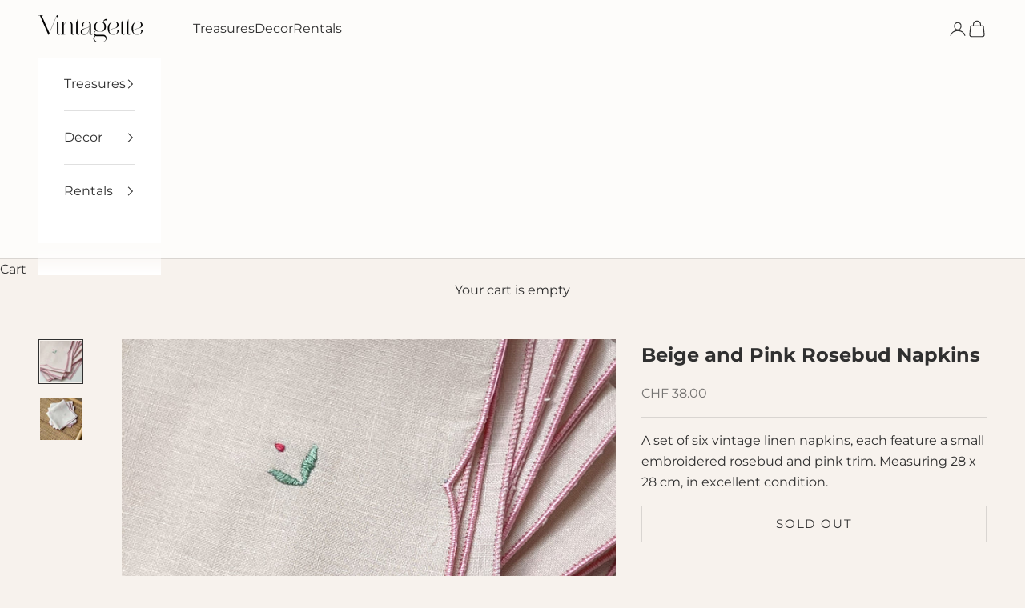

--- FILE ---
content_type: text/html; charset=utf-8
request_url: https://vintagette.com/products/beige-and-pink-rosebud-napkins
body_size: 19590
content:
<!doctype html>

<html class="no-js" lang="en" dir="ltr">
  <head>
    <meta charset="utf-8">
    <meta name="viewport" content="width=device-width, initial-scale=1.0, height=device-height, minimum-scale=1.0, maximum-scale=5.0">

    <title>Beige and Pink Rosebud Napkins</title><meta name="description" content="A set of six vintage linen napkins, each feature a small embroidered rosebud and pink trim. Measuring 28 x 28 cm, in excellent condition."><link rel="canonical" href="https://vintagette.com/products/beige-and-pink-rosebud-napkins"><link rel="shortcut icon" href="//vintagette.com/cdn/shop/files/Logomark_for_Website.jpg?v=1720201550&width=96">
      <link rel="apple-touch-icon" href="//vintagette.com/cdn/shop/files/Logomark_for_Website.jpg?v=1720201550&width=180"><link rel="preconnect" href="https://fonts.shopifycdn.com" crossorigin>
    <link rel="dns-prefetch" href="https://productreviews.shopifycdn.com"><link rel="preload" href="//vintagette.com/cdn/fonts/lora/lora_n4.9a60cb39eff3bfbc472bac5b3c5c4d7c878f0a8d.woff2" as="font" type="font/woff2" crossorigin><link rel="preload" href="//vintagette.com/cdn/fonts/montserrat/montserrat_n4.81949fa0ac9fd2021e16436151e8eaa539321637.woff2" as="font" type="font/woff2" crossorigin><meta property="og:type" content="product">
  <meta property="og:title" content="Beige and Pink Rosebud Napkins">
  <meta property="product:price:amount" content="38.00">
  <meta property="product:price:currency" content="CHF"><meta property="og:image" content="http://vintagette.com/cdn/shop/files/IMG_3976.jpg?v=1691237947&width=2048">
  <meta property="og:image:secure_url" content="https://vintagette.com/cdn/shop/files/IMG_3976.jpg?v=1691237947&width=2048">
  <meta property="og:image:width" content="3024">
  <meta property="og:image:height" content="3024"><meta property="og:description" content="A set of six vintage linen napkins, each feature a small embroidered rosebud and pink trim. Measuring 28 x 28 cm, in excellent condition."><meta property="og:url" content="https://vintagette.com/products/beige-and-pink-rosebud-napkins">
<meta property="og:site_name" content="Vintagette"><meta name="twitter:card" content="summary"><meta name="twitter:title" content="Beige and Pink Rosebud Napkins">
  <meta name="twitter:description" content="A set of six vintage linen napkins, each feature a small embroidered rosebud and pink trim. Measuring 28 x 28 cm, in excellent condition."><meta name="twitter:image" content="https://vintagette.com/cdn/shop/files/IMG_3976.jpg?crop=center&height=1200&v=1691237947&width=1200">
  <meta name="twitter:image:alt" content="">
  <script async crossorigin fetchpriority="high" src="/cdn/shopifycloud/importmap-polyfill/es-modules-shim.2.4.0.js"></script>
<script type="application/ld+json">
  {
    "@context": "https://schema.org",
    "@type": "Product",
    "productID": 6633121415297,
    "offers": [{
          "@type": "Offer",
          "name": "Beige and Pink Rosebud Napkins",
          "availability":"https://schema.org/OutOfStock",
          "price": 38.0,
          "priceCurrency": "CHF",
          "priceValidUntil": "2026-01-29","hasMerchantReturnPolicy": {
              "merchantReturnLink": "https:\/\/vintagette.com\/policies\/refund-policy"
            },"shippingDetails": {
              "shippingSettingsLink": "https:\/\/vintagette.com\/policies\/shipping-policy"
            },"url": "https://vintagette.com/products/beige-and-pink-rosebud-napkins?variant=39623186907265"
        }
],"brand": {
      "@type": "Brand",
      "name": "Vintagette"
    },
    "name": "Beige and Pink Rosebud Napkins",
    "description": "A set of six vintage linen napkins, each feature a small embroidered rosebud and pink trim. Measuring 28 x 28 cm, in excellent condition.",
    "category": "",
    "url": "https://vintagette.com/products/beige-and-pink-rosebud-napkins",
    "sku": "","weight": {
      "@type": "QuantitativeValue",
      "unitCode": "kg",
      "value": 0.0
      },"image": {
      "@type": "ImageObject",
      "url": "https://vintagette.com/cdn/shop/files/IMG_3976.jpg?v=1691237947&width=1024",
      "image": "https://vintagette.com/cdn/shop/files/IMG_3976.jpg?v=1691237947&width=1024",
      "name": "",
      "width": "1024",
      "height": "1024"
    }
  }
  </script>



  <script type="application/ld+json">
  {
    "@context": "https://schema.org",
    "@type": "BreadcrumbList",
  "itemListElement": [{
      "@type": "ListItem",
      "position": 1,
      "name": "Home",
      "item": "https://vintagette.com"
    },{
          "@type": "ListItem",
          "position": 2,
          "name": "Beige and Pink Rosebud Napkins",
          "item": "https://vintagette.com/products/beige-and-pink-rosebud-napkins"
        }]
  }
  </script>

<style>/* Typography (heading) */
  @font-face {
  font-family: Lora;
  font-weight: 400;
  font-style: normal;
  font-display: fallback;
  src: url("//vintagette.com/cdn/fonts/lora/lora_n4.9a60cb39eff3bfbc472bac5b3c5c4d7c878f0a8d.woff2") format("woff2"),
       url("//vintagette.com/cdn/fonts/lora/lora_n4.4d935d2630ceaf34d2e494106075f8d9f1257d25.woff") format("woff");
}

@font-face {
  font-family: Lora;
  font-weight: 400;
  font-style: italic;
  font-display: fallback;
  src: url("//vintagette.com/cdn/fonts/lora/lora_i4.a5059b22bd0a7547da84d66d2f523d17d17325d3.woff2") format("woff2"),
       url("//vintagette.com/cdn/fonts/lora/lora_i4.cb2d2ab46128fa7f84060d5f92cf3f49dc8181bd.woff") format("woff");
}

/* Typography (body) */
  @font-face {
  font-family: Montserrat;
  font-weight: 400;
  font-style: normal;
  font-display: fallback;
  src: url("//vintagette.com/cdn/fonts/montserrat/montserrat_n4.81949fa0ac9fd2021e16436151e8eaa539321637.woff2") format("woff2"),
       url("//vintagette.com/cdn/fonts/montserrat/montserrat_n4.a6c632ca7b62da89c3594789ba828388aac693fe.woff") format("woff");
}

@font-face {
  font-family: Montserrat;
  font-weight: 400;
  font-style: italic;
  font-display: fallback;
  src: url("//vintagette.com/cdn/fonts/montserrat/montserrat_i4.5a4ea298b4789e064f62a29aafc18d41f09ae59b.woff2") format("woff2"),
       url("//vintagette.com/cdn/fonts/montserrat/montserrat_i4.072b5869c5e0ed5b9d2021e4c2af132e16681ad2.woff") format("woff");
}

@font-face {
  font-family: Montserrat;
  font-weight: 700;
  font-style: normal;
  font-display: fallback;
  src: url("//vintagette.com/cdn/fonts/montserrat/montserrat_n7.3c434e22befd5c18a6b4afadb1e3d77c128c7939.woff2") format("woff2"),
       url("//vintagette.com/cdn/fonts/montserrat/montserrat_n7.5d9fa6e2cae713c8fb539a9876489d86207fe957.woff") format("woff");
}

@font-face {
  font-family: Montserrat;
  font-weight: 700;
  font-style: italic;
  font-display: fallback;
  src: url("//vintagette.com/cdn/fonts/montserrat/montserrat_i7.a0d4a463df4f146567d871890ffb3c80408e7732.woff2") format("woff2"),
       url("//vintagette.com/cdn/fonts/montserrat/montserrat_i7.f6ec9f2a0681acc6f8152c40921d2a4d2e1a2c78.woff") format("woff");
}

:root {
    /* Container */
    --container-max-width: 100%;
    --container-xxs-max-width: 27.5rem; /* 440px */
    --container-xs-max-width: 42.5rem; /* 680px */
    --container-sm-max-width: 61.25rem; /* 980px */
    --container-md-max-width: 71.875rem; /* 1150px */
    --container-lg-max-width: 78.75rem; /* 1260px */
    --container-xl-max-width: 85rem; /* 1360px */
    --container-gutter: 1.25rem;

    --section-with-border-vertical-spacing: 2rem;
    --section-with-border-vertical-spacing-tight:2rem;
    --section-without-border-vertical-spacing:2.5rem;
    --section-without-border-vertical-spacing-tight:2rem;

    --section-stack-gap:2.25rem;
    --section-stack-gap-tight: 2.25rem;

    /* Form settings */
    --form-gap: 1.25rem; /* Gap between fieldset and submit button */
    --fieldset-gap: 1rem; /* Gap between each form input within a fieldset */
    --form-control-gap: 0.625rem; /* Gap between input and label (ignored for floating label) */
    --checkbox-control-gap: 0.75rem; /* Horizontal gap between checkbox and its associated label */
    --input-padding-block: 0.65rem; /* Vertical padding for input, textarea and native select */
    --input-padding-inline: 0.8rem; /* Horizontal padding for input, textarea and native select */
    --checkbox-size: 0.875rem; /* Size (width and height) for checkbox */

    /* Other sizes */
    --sticky-area-height: calc(var(--announcement-bar-is-sticky, 0) * var(--announcement-bar-height, 0px) + var(--header-is-sticky, 0) * var(--header-height, 0px));

    /* RTL support */
    --transform-logical-flip: 1;
    --transform-origin-start: left;
    --transform-origin-end: right;

    /**
     * ---------------------------------------------------------------------
     * TYPOGRAPHY
     * ---------------------------------------------------------------------
     */

    /* Font properties */
    --heading-font-family: Lora, serif;
    --heading-font-weight: 400;
    --heading-font-style: normal;
    --heading-text-transform: normal;
    --heading-letter-spacing: 0.0em;
    --text-font-family: Montserrat, sans-serif;
    --text-font-weight: 400;
    --text-font-style: normal;
    --text-letter-spacing: 0.0em;
    --button-font: var(--text-font-style) var(--text-font-weight) var(--text-sm) / 1.65 var(--text-font-family);
    --button-text-transform: uppercase;
    --button-letter-spacing: 0.12em;

    /* Font sizes */--text-heading-size-factor: 1.4;
    --text-h1: max(0.6875rem, clamp(1.375rem, 1.146341463414634rem + 0.975609756097561vw, 2rem) * var(--text-heading-size-factor));
    --text-h2: max(0.6875rem, clamp(1.25rem, 1.0670731707317074rem + 0.7804878048780488vw, 1.75rem) * var(--text-heading-size-factor));
    --text-h3: max(0.6875rem, clamp(1.125rem, 1.0335365853658536rem + 0.3902439024390244vw, 1.375rem) * var(--text-heading-size-factor));
    --text-h4: max(0.6875rem, clamp(1rem, 0.9542682926829268rem + 0.1951219512195122vw, 1.125rem) * var(--text-heading-size-factor));
    --text-h5: calc(0.875rem * var(--text-heading-size-factor));
    --text-h6: calc(0.75rem * var(--text-heading-size-factor));

    --text-xs: 0.8125rem;
    --text-sm: 0.875rem;
    --text-base: 0.9375rem;
    --text-lg: 1.0625rem;
    --text-xl: 1.25rem;

    /**
     * ---------------------------------------------------------------------
     * COLORS
     * ---------------------------------------------------------------------
     */

    /* Color settings */--accent: 20 36 58;
    --text-primary: 48 48 48;
    --background-primary: 247 242 237;
    --background-secondary: 253 252 250;
    --border-color: 217 213 209;
    --page-overlay: 0 0 0 / 0.4;

    /* Button colors */
    --button-background-primary: 20 36 58;
    --button-text-primary: 247 242 237;

    /* Status colors */
    --success-background: 212 227 203;
    --success-text: 48 122 7;
    --warning-background: 253 241 224;
    --warning-text: 237 138 0;
    --error-background: 243 204 204;
    --error-text: 203 43 43;

    /* Product colors */
    --on-sale-text: 227 44 43;
    --on-sale-badge-background: 227 44 43;
    --on-sale-badge-text: 255 255 255;
    --sold-out-badge-background: 239 239 239;
    --sold-out-badge-text: 0 0 0 / 0.65;
    --custom-badge-background: 28 28 28;
    --custom-badge-text: 255 255 255;
    --star-color: 28 28 28;

    /* Header colors */--header-background: 253 252 250;
    --header-text: 48 48 48;
    --header-border-color: 222 221 220;

    /* Footer colors */--footer-background: 253 252 250;
    --footer-text: 48 48 48;
    --footer-border-color: 222 221 220;

    /* Modal colors */--modal-background: 255 255 255;
    --modal-text: 48 48 48;
    --modal-border-color: 224 224 224;

    /* Drawer colors (reuse the same as modal) */
    --drawer-background: 255 255 255;
    --drawer-text: 48 48 48;
    --drawer-border-color: 224 224 224;

    /* Popover background (uses the primary background) */
    --popover-background: 253 252 250;
    --popover-text: 48 48 48;
    --popover-border-color: 217 213 209;

    /* Rounded variables (used for border radius) */
    --rounded-full: 9999px;
    --button-border-radius: 0.0rem;
    --input-border-radius: 0.0rem;

    /* Box shadow */
    --shadow-sm: 0 2px 8px rgb(0 0 0 / 0.05);
    --shadow: 0 5px 15px rgb(0 0 0 / 0.05);
    --shadow-md: 0 5px 30px rgb(0 0 0 / 0.05);
    --shadow-block: px px px rgb(var(--text-primary) / 0.0);

    /**
     * ---------------------------------------------------------------------
     * OTHER
     * ---------------------------------------------------------------------
     */

    --checkmark-svg-url: url(//vintagette.com/cdn/shop/t/15/assets/checkmark.svg?v=27829494500113501371726751691);
    --cursor-zoom-in-svg-url: url(//vintagette.com/cdn/shop/t/15/assets/cursor-zoom-in.svg?v=182591468057305568611726751691);
  }

  [dir="rtl"]:root {
    /* RTL support */
    --transform-logical-flip: -1;
    --transform-origin-start: right;
    --transform-origin-end: left;
  }

  @media screen and (min-width: 700px) {
    :root {
      /* Typography (font size) */
      --text-xs: 0.875rem;
      --text-sm: 0.9375rem;
      --text-base: 1.0rem;
      --text-lg: 1.125rem;
      --text-xl: 1.375rem;

      /* Spacing settings */
      --container-gutter: 2rem;
    }
  }

  @media screen and (min-width: 1000px) {
    :root {
      /* Spacing settings */
      --container-gutter: 3rem;

      --section-with-border-vertical-spacing: 3rem;
      --section-with-border-vertical-spacing-tight: 3rem;
      --section-without-border-vertical-spacing: 3.5rem;
      --section-without-border-vertical-spacing-tight: 3rem;

      --section-stack-gap:2.25rem;
      --section-stack-gap-tight:2.25rem;
    }
  }
</style><script>
  document.documentElement.classList.replace('no-js', 'js');

  // This allows to expose several variables to the global scope, to be used in scripts
  window.themeVariables = {
    settings: {
      showPageTransition: false,
      pageType: "product",
      moneyFormat: "CHF {{amount}}",
      moneyWithCurrencyFormat: "CHF {{amount}}",
      currencyCodeEnabled: false,
      cartType: "page"
    },

    strings: {
      addToCartButton: "Add to cart",
      soldOutButton: "Sold out",
      preOrderButton: "Pre-order",
      unavailableButton: "Unavailable",
      addedToCart: "Added to your cart!",
      closeGallery: "Close gallery",
      zoomGallery: "Zoom picture",
      errorGallery: "Image cannot be loaded",
      soldOutBadge: "Sold",
      discountBadge: "Save @@",
      sku: "SKU:",
      shippingEstimatorNoResults: "Sorry, we do not ship to your address.",
      shippingEstimatorOneResult: "There is one shipping rate for your address:",
      shippingEstimatorMultipleResults: "There are several shipping rates for your address:",
      shippingEstimatorError: "One or more error occurred while retrieving shipping rates:",
      next: "Next",
      previous: "Previous"
    },

    mediaQueries: {
      'sm': 'screen and (min-width: 700px)',
      'md': 'screen and (min-width: 1000px)',
      'lg': 'screen and (min-width: 1150px)',
      'xl': 'screen and (min-width: 1400px)',
      '2xl': 'screen and (min-width: 1600px)',
      'sm-max': 'screen and (max-width: 699px)',
      'md-max': 'screen and (max-width: 999px)',
      'lg-max': 'screen and (max-width: 1149px)',
      'xl-max': 'screen and (max-width: 1399px)',
      '2xl-max': 'screen and (max-width: 1599px)',
      'motion-safe': '(prefers-reduced-motion: no-preference)',
      'motion-reduce': '(prefers-reduced-motion: reduce)',
      'supports-hover': 'screen and (pointer: fine)',
      'supports-touch': 'screen and (hover: none)'
    }
  };</script><script async src="//vintagette.com/cdn/shop/t/15/assets/es-module-shims.min.js?v=159057027972611436811726751691"></script>

    <script type="importmap">{
        "imports": {
          "vendor": "//vintagette.com/cdn/shop/t/15/assets/vendor.min.js?v=47076452047713238631726751691",
          "theme": "//vintagette.com/cdn/shop/t/15/assets/theme.js?v=89963661938119220071726751691",
          "photoswipe": "//vintagette.com/cdn/shop/t/15/assets/photoswipe.min.js?v=96595610301167188461726751691"
        }
      }
    </script>

  

    <script type="module" src="//vintagette.com/cdn/shop/t/15/assets/vendor.min.js?v=47076452047713238631726751691"></script>
    <script type="module" src="//vintagette.com/cdn/shop/t/15/assets/theme.js?v=89963661938119220071726751691"></script>

    <script>window.performance && window.performance.mark && window.performance.mark('shopify.content_for_header.start');</script><meta id="shopify-digital-wallet" name="shopify-digital-wallet" content="/4307320961/digital_wallets/dialog">
<meta name="shopify-checkout-api-token" content="d35b9681c27275db87887f8aebc3d0e9">
<meta id="in-context-paypal-metadata" data-shop-id="4307320961" data-venmo-supported="false" data-environment="production" data-locale="en_US" data-paypal-v4="true" data-currency="CHF">
<link rel="alternate" type="application/json+oembed" href="https://vintagette.com/products/beige-and-pink-rosebud-napkins.oembed">
<script async="async" src="/checkouts/internal/preloads.js?locale=en-CH"></script>
<link rel="preconnect" href="https://shop.app" crossorigin="anonymous">
<script async="async" src="https://shop.app/checkouts/internal/preloads.js?locale=en-CH&shop_id=4307320961" crossorigin="anonymous"></script>
<script id="apple-pay-shop-capabilities" type="application/json">{"shopId":4307320961,"countryCode":"CH","currencyCode":"CHF","merchantCapabilities":["supports3DS"],"merchantId":"gid:\/\/shopify\/Shop\/4307320961","merchantName":"Vintagette","requiredBillingContactFields":["postalAddress","email","phone"],"requiredShippingContactFields":["postalAddress","email","phone"],"shippingType":"shipping","supportedNetworks":["visa","masterCard","amex"],"total":{"type":"pending","label":"Vintagette","amount":"1.00"},"shopifyPaymentsEnabled":true,"supportsSubscriptions":true}</script>
<script id="shopify-features" type="application/json">{"accessToken":"d35b9681c27275db87887f8aebc3d0e9","betas":["rich-media-storefront-analytics"],"domain":"vintagette.com","predictiveSearch":true,"shopId":4307320961,"locale":"en"}</script>
<script>var Shopify = Shopify || {};
Shopify.shop = "vintagette.myshopify.com";
Shopify.locale = "en";
Shopify.currency = {"active":"CHF","rate":"1.0"};
Shopify.country = "CH";
Shopify.theme = {"name":"Copy of [IN DEV] VIP Revamp - Maestrooo","id":172713476476,"schema_name":"Prestige","schema_version":"7.3.3","theme_store_id":855,"role":"main"};
Shopify.theme.handle = "null";
Shopify.theme.style = {"id":null,"handle":null};
Shopify.cdnHost = "vintagette.com/cdn";
Shopify.routes = Shopify.routes || {};
Shopify.routes.root = "/";</script>
<script type="module">!function(o){(o.Shopify=o.Shopify||{}).modules=!0}(window);</script>
<script>!function(o){function n(){var o=[];function n(){o.push(Array.prototype.slice.apply(arguments))}return n.q=o,n}var t=o.Shopify=o.Shopify||{};t.loadFeatures=n(),t.autoloadFeatures=n()}(window);</script>
<script>
  window.ShopifyPay = window.ShopifyPay || {};
  window.ShopifyPay.apiHost = "shop.app\/pay";
  window.ShopifyPay.redirectState = null;
</script>
<script id="shop-js-analytics" type="application/json">{"pageType":"product"}</script>
<script defer="defer" async type="module" src="//vintagette.com/cdn/shopifycloud/shop-js/modules/v2/client.init-shop-cart-sync_C5BV16lS.en.esm.js"></script>
<script defer="defer" async type="module" src="//vintagette.com/cdn/shopifycloud/shop-js/modules/v2/chunk.common_CygWptCX.esm.js"></script>
<script type="module">
  await import("//vintagette.com/cdn/shopifycloud/shop-js/modules/v2/client.init-shop-cart-sync_C5BV16lS.en.esm.js");
await import("//vintagette.com/cdn/shopifycloud/shop-js/modules/v2/chunk.common_CygWptCX.esm.js");

  window.Shopify.SignInWithShop?.initShopCartSync?.({"fedCMEnabled":true,"windoidEnabled":true});

</script>
<script>
  window.Shopify = window.Shopify || {};
  if (!window.Shopify.featureAssets) window.Shopify.featureAssets = {};
  window.Shopify.featureAssets['shop-js'] = {"shop-cart-sync":["modules/v2/client.shop-cart-sync_ZFArdW7E.en.esm.js","modules/v2/chunk.common_CygWptCX.esm.js"],"init-fed-cm":["modules/v2/client.init-fed-cm_CmiC4vf6.en.esm.js","modules/v2/chunk.common_CygWptCX.esm.js"],"shop-button":["modules/v2/client.shop-button_tlx5R9nI.en.esm.js","modules/v2/chunk.common_CygWptCX.esm.js"],"shop-cash-offers":["modules/v2/client.shop-cash-offers_DOA2yAJr.en.esm.js","modules/v2/chunk.common_CygWptCX.esm.js","modules/v2/chunk.modal_D71HUcav.esm.js"],"init-windoid":["modules/v2/client.init-windoid_sURxWdc1.en.esm.js","modules/v2/chunk.common_CygWptCX.esm.js"],"shop-toast-manager":["modules/v2/client.shop-toast-manager_ClPi3nE9.en.esm.js","modules/v2/chunk.common_CygWptCX.esm.js"],"init-shop-email-lookup-coordinator":["modules/v2/client.init-shop-email-lookup-coordinator_B8hsDcYM.en.esm.js","modules/v2/chunk.common_CygWptCX.esm.js"],"init-shop-cart-sync":["modules/v2/client.init-shop-cart-sync_C5BV16lS.en.esm.js","modules/v2/chunk.common_CygWptCX.esm.js"],"avatar":["modules/v2/client.avatar_BTnouDA3.en.esm.js"],"pay-button":["modules/v2/client.pay-button_FdsNuTd3.en.esm.js","modules/v2/chunk.common_CygWptCX.esm.js"],"init-customer-accounts":["modules/v2/client.init-customer-accounts_DxDtT_ad.en.esm.js","modules/v2/client.shop-login-button_C5VAVYt1.en.esm.js","modules/v2/chunk.common_CygWptCX.esm.js","modules/v2/chunk.modal_D71HUcav.esm.js"],"init-shop-for-new-customer-accounts":["modules/v2/client.init-shop-for-new-customer-accounts_ChsxoAhi.en.esm.js","modules/v2/client.shop-login-button_C5VAVYt1.en.esm.js","modules/v2/chunk.common_CygWptCX.esm.js","modules/v2/chunk.modal_D71HUcav.esm.js"],"shop-login-button":["modules/v2/client.shop-login-button_C5VAVYt1.en.esm.js","modules/v2/chunk.common_CygWptCX.esm.js","modules/v2/chunk.modal_D71HUcav.esm.js"],"init-customer-accounts-sign-up":["modules/v2/client.init-customer-accounts-sign-up_CPSyQ0Tj.en.esm.js","modules/v2/client.shop-login-button_C5VAVYt1.en.esm.js","modules/v2/chunk.common_CygWptCX.esm.js","modules/v2/chunk.modal_D71HUcav.esm.js"],"shop-follow-button":["modules/v2/client.shop-follow-button_Cva4Ekp9.en.esm.js","modules/v2/chunk.common_CygWptCX.esm.js","modules/v2/chunk.modal_D71HUcav.esm.js"],"checkout-modal":["modules/v2/client.checkout-modal_BPM8l0SH.en.esm.js","modules/v2/chunk.common_CygWptCX.esm.js","modules/v2/chunk.modal_D71HUcav.esm.js"],"lead-capture":["modules/v2/client.lead-capture_Bi8yE_yS.en.esm.js","modules/v2/chunk.common_CygWptCX.esm.js","modules/v2/chunk.modal_D71HUcav.esm.js"],"shop-login":["modules/v2/client.shop-login_D6lNrXab.en.esm.js","modules/v2/chunk.common_CygWptCX.esm.js","modules/v2/chunk.modal_D71HUcav.esm.js"],"payment-terms":["modules/v2/client.payment-terms_CZxnsJam.en.esm.js","modules/v2/chunk.common_CygWptCX.esm.js","modules/v2/chunk.modal_D71HUcav.esm.js"]};
</script>
<script>(function() {
  var isLoaded = false;
  function asyncLoad() {
    if (isLoaded) return;
    isLoaded = true;
    var urls = ["https:\/\/gdprcdn.b-cdn.net\/js\/gdpr_cookie_consent.min.js?shop=vintagette.myshopify.com"];
    for (var i = 0; i < urls.length; i++) {
      var s = document.createElement('script');
      s.type = 'text/javascript';
      s.async = true;
      s.src = urls[i];
      var x = document.getElementsByTagName('script')[0];
      x.parentNode.insertBefore(s, x);
    }
  };
  if(window.attachEvent) {
    window.attachEvent('onload', asyncLoad);
  } else {
    window.addEventListener('load', asyncLoad, false);
  }
})();</script>
<script id="__st">var __st={"a":4307320961,"offset":3600,"reqid":"6b3cfbcc-961f-4f55-9bf0-e3b18664dd30-1768840642","pageurl":"vintagette.com\/products\/beige-and-pink-rosebud-napkins","u":"077ef3ebff97","p":"product","rtyp":"product","rid":6633121415297};</script>
<script>window.ShopifyPaypalV4VisibilityTracking = true;</script>
<script id="captcha-bootstrap">!function(){'use strict';const t='contact',e='account',n='new_comment',o=[[t,t],['blogs',n],['comments',n],[t,'customer']],c=[[e,'customer_login'],[e,'guest_login'],[e,'recover_customer_password'],[e,'create_customer']],r=t=>t.map((([t,e])=>`form[action*='/${t}']:not([data-nocaptcha='true']) input[name='form_type'][value='${e}']`)).join(','),a=t=>()=>t?[...document.querySelectorAll(t)].map((t=>t.form)):[];function s(){const t=[...o],e=r(t);return a(e)}const i='password',u='form_key',d=['recaptcha-v3-token','g-recaptcha-response','h-captcha-response',i],f=()=>{try{return window.sessionStorage}catch{return}},m='__shopify_v',_=t=>t.elements[u];function p(t,e,n=!1){try{const o=window.sessionStorage,c=JSON.parse(o.getItem(e)),{data:r}=function(t){const{data:e,action:n}=t;return t[m]||n?{data:e,action:n}:{data:t,action:n}}(c);for(const[e,n]of Object.entries(r))t.elements[e]&&(t.elements[e].value=n);n&&o.removeItem(e)}catch(o){console.error('form repopulation failed',{error:o})}}const l='form_type',E='cptcha';function T(t){t.dataset[E]=!0}const w=window,h=w.document,L='Shopify',v='ce_forms',y='captcha';let A=!1;((t,e)=>{const n=(g='f06e6c50-85a8-45c8-87d0-21a2b65856fe',I='https://cdn.shopify.com/shopifycloud/storefront-forms-hcaptcha/ce_storefront_forms_captcha_hcaptcha.v1.5.2.iife.js',D={infoText:'Protected by hCaptcha',privacyText:'Privacy',termsText:'Terms'},(t,e,n)=>{const o=w[L][v],c=o.bindForm;if(c)return c(t,g,e,D).then(n);var r;o.q.push([[t,g,e,D],n]),r=I,A||(h.body.append(Object.assign(h.createElement('script'),{id:'captcha-provider',async:!0,src:r})),A=!0)});var g,I,D;w[L]=w[L]||{},w[L][v]=w[L][v]||{},w[L][v].q=[],w[L][y]=w[L][y]||{},w[L][y].protect=function(t,e){n(t,void 0,e),T(t)},Object.freeze(w[L][y]),function(t,e,n,w,h,L){const[v,y,A,g]=function(t,e,n){const i=e?o:[],u=t?c:[],d=[...i,...u],f=r(d),m=r(i),_=r(d.filter((([t,e])=>n.includes(e))));return[a(f),a(m),a(_),s()]}(w,h,L),I=t=>{const e=t.target;return e instanceof HTMLFormElement?e:e&&e.form},D=t=>v().includes(t);t.addEventListener('submit',(t=>{const e=I(t);if(!e)return;const n=D(e)&&!e.dataset.hcaptchaBound&&!e.dataset.recaptchaBound,o=_(e),c=g().includes(e)&&(!o||!o.value);(n||c)&&t.preventDefault(),c&&!n&&(function(t){try{if(!f())return;!function(t){const e=f();if(!e)return;const n=_(t);if(!n)return;const o=n.value;o&&e.removeItem(o)}(t);const e=Array.from(Array(32),(()=>Math.random().toString(36)[2])).join('');!function(t,e){_(t)||t.append(Object.assign(document.createElement('input'),{type:'hidden',name:u})),t.elements[u].value=e}(t,e),function(t,e){const n=f();if(!n)return;const o=[...t.querySelectorAll(`input[type='${i}']`)].map((({name:t})=>t)),c=[...d,...o],r={};for(const[a,s]of new FormData(t).entries())c.includes(a)||(r[a]=s);n.setItem(e,JSON.stringify({[m]:1,action:t.action,data:r}))}(t,e)}catch(e){console.error('failed to persist form',e)}}(e),e.submit())}));const S=(t,e)=>{t&&!t.dataset[E]&&(n(t,e.some((e=>e===t))),T(t))};for(const o of['focusin','change'])t.addEventListener(o,(t=>{const e=I(t);D(e)&&S(e,y())}));const B=e.get('form_key'),M=e.get(l),P=B&&M;t.addEventListener('DOMContentLoaded',(()=>{const t=y();if(P)for(const e of t)e.elements[l].value===M&&p(e,B);[...new Set([...A(),...v().filter((t=>'true'===t.dataset.shopifyCaptcha))])].forEach((e=>S(e,t)))}))}(h,new URLSearchParams(w.location.search),n,t,e,['guest_login'])})(!0,!0)}();</script>
<script integrity="sha256-4kQ18oKyAcykRKYeNunJcIwy7WH5gtpwJnB7kiuLZ1E=" data-source-attribution="shopify.loadfeatures" defer="defer" src="//vintagette.com/cdn/shopifycloud/storefront/assets/storefront/load_feature-a0a9edcb.js" crossorigin="anonymous"></script>
<script crossorigin="anonymous" defer="defer" src="//vintagette.com/cdn/shopifycloud/storefront/assets/shopify_pay/storefront-65b4c6d7.js?v=20250812"></script>
<script data-source-attribution="shopify.dynamic_checkout.dynamic.init">var Shopify=Shopify||{};Shopify.PaymentButton=Shopify.PaymentButton||{isStorefrontPortableWallets:!0,init:function(){window.Shopify.PaymentButton.init=function(){};var t=document.createElement("script");t.src="https://vintagette.com/cdn/shopifycloud/portable-wallets/latest/portable-wallets.en.js",t.type="module",document.head.appendChild(t)}};
</script>
<script data-source-attribution="shopify.dynamic_checkout.buyer_consent">
  function portableWalletsHideBuyerConsent(e){var t=document.getElementById("shopify-buyer-consent"),n=document.getElementById("shopify-subscription-policy-button");t&&n&&(t.classList.add("hidden"),t.setAttribute("aria-hidden","true"),n.removeEventListener("click",e))}function portableWalletsShowBuyerConsent(e){var t=document.getElementById("shopify-buyer-consent"),n=document.getElementById("shopify-subscription-policy-button");t&&n&&(t.classList.remove("hidden"),t.removeAttribute("aria-hidden"),n.addEventListener("click",e))}window.Shopify?.PaymentButton&&(window.Shopify.PaymentButton.hideBuyerConsent=portableWalletsHideBuyerConsent,window.Shopify.PaymentButton.showBuyerConsent=portableWalletsShowBuyerConsent);
</script>
<script>
  function portableWalletsCleanup(e){e&&e.src&&console.error("Failed to load portable wallets script "+e.src);var t=document.querySelectorAll("shopify-accelerated-checkout .shopify-payment-button__skeleton, shopify-accelerated-checkout-cart .wallet-cart-button__skeleton"),e=document.getElementById("shopify-buyer-consent");for(let e=0;e<t.length;e++)t[e].remove();e&&e.remove()}function portableWalletsNotLoadedAsModule(e){e instanceof ErrorEvent&&"string"==typeof e.message&&e.message.includes("import.meta")&&"string"==typeof e.filename&&e.filename.includes("portable-wallets")&&(window.removeEventListener("error",portableWalletsNotLoadedAsModule),window.Shopify.PaymentButton.failedToLoad=e,"loading"===document.readyState?document.addEventListener("DOMContentLoaded",window.Shopify.PaymentButton.init):window.Shopify.PaymentButton.init())}window.addEventListener("error",portableWalletsNotLoadedAsModule);
</script>

<script type="module" src="https://vintagette.com/cdn/shopifycloud/portable-wallets/latest/portable-wallets.en.js" onError="portableWalletsCleanup(this)" crossorigin="anonymous"></script>
<script nomodule>
  document.addEventListener("DOMContentLoaded", portableWalletsCleanup);
</script>

<link id="shopify-accelerated-checkout-styles" rel="stylesheet" media="screen" href="https://vintagette.com/cdn/shopifycloud/portable-wallets/latest/accelerated-checkout-backwards-compat.css" crossorigin="anonymous">
<style id="shopify-accelerated-checkout-cart">
        #shopify-buyer-consent {
  margin-top: 1em;
  display: inline-block;
  width: 100%;
}

#shopify-buyer-consent.hidden {
  display: none;
}

#shopify-subscription-policy-button {
  background: none;
  border: none;
  padding: 0;
  text-decoration: underline;
  font-size: inherit;
  cursor: pointer;
}

#shopify-subscription-policy-button::before {
  box-shadow: none;
}

      </style>

<script>window.performance && window.performance.mark && window.performance.mark('shopify.content_for_header.end');</script>
<link href="//vintagette.com/cdn/shop/t/15/assets/theme.css?v=127906342450683280691726751691" rel="stylesheet" type="text/css" media="all" /><link href="https://monorail-edge.shopifysvc.com" rel="dns-prefetch">
<script>(function(){if ("sendBeacon" in navigator && "performance" in window) {try {var session_token_from_headers = performance.getEntriesByType('navigation')[0].serverTiming.find(x => x.name == '_s').description;} catch {var session_token_from_headers = undefined;}var session_cookie_matches = document.cookie.match(/_shopify_s=([^;]*)/);var session_token_from_cookie = session_cookie_matches && session_cookie_matches.length === 2 ? session_cookie_matches[1] : "";var session_token = session_token_from_headers || session_token_from_cookie || "";function handle_abandonment_event(e) {var entries = performance.getEntries().filter(function(entry) {return /monorail-edge.shopifysvc.com/.test(entry.name);});if (!window.abandonment_tracked && entries.length === 0) {window.abandonment_tracked = true;var currentMs = Date.now();var navigation_start = performance.timing.navigationStart;var payload = {shop_id: 4307320961,url: window.location.href,navigation_start,duration: currentMs - navigation_start,session_token,page_type: "product"};window.navigator.sendBeacon("https://monorail-edge.shopifysvc.com/v1/produce", JSON.stringify({schema_id: "online_store_buyer_site_abandonment/1.1",payload: payload,metadata: {event_created_at_ms: currentMs,event_sent_at_ms: currentMs}}));}}window.addEventListener('pagehide', handle_abandonment_event);}}());</script>
<script id="web-pixels-manager-setup">(function e(e,d,r,n,o){if(void 0===o&&(o={}),!Boolean(null===(a=null===(i=window.Shopify)||void 0===i?void 0:i.analytics)||void 0===a?void 0:a.replayQueue)){var i,a;window.Shopify=window.Shopify||{};var t=window.Shopify;t.analytics=t.analytics||{};var s=t.analytics;s.replayQueue=[],s.publish=function(e,d,r){return s.replayQueue.push([e,d,r]),!0};try{self.performance.mark("wpm:start")}catch(e){}var l=function(){var e={modern:/Edge?\/(1{2}[4-9]|1[2-9]\d|[2-9]\d{2}|\d{4,})\.\d+(\.\d+|)|Firefox\/(1{2}[4-9]|1[2-9]\d|[2-9]\d{2}|\d{4,})\.\d+(\.\d+|)|Chrom(ium|e)\/(9{2}|\d{3,})\.\d+(\.\d+|)|(Maci|X1{2}).+ Version\/(15\.\d+|(1[6-9]|[2-9]\d|\d{3,})\.\d+)([,.]\d+|)( \(\w+\)|)( Mobile\/\w+|) Safari\/|Chrome.+OPR\/(9{2}|\d{3,})\.\d+\.\d+|(CPU[ +]OS|iPhone[ +]OS|CPU[ +]iPhone|CPU IPhone OS|CPU iPad OS)[ +]+(15[._]\d+|(1[6-9]|[2-9]\d|\d{3,})[._]\d+)([._]\d+|)|Android:?[ /-](13[3-9]|1[4-9]\d|[2-9]\d{2}|\d{4,})(\.\d+|)(\.\d+|)|Android.+Firefox\/(13[5-9]|1[4-9]\d|[2-9]\d{2}|\d{4,})\.\d+(\.\d+|)|Android.+Chrom(ium|e)\/(13[3-9]|1[4-9]\d|[2-9]\d{2}|\d{4,})\.\d+(\.\d+|)|SamsungBrowser\/([2-9]\d|\d{3,})\.\d+/,legacy:/Edge?\/(1[6-9]|[2-9]\d|\d{3,})\.\d+(\.\d+|)|Firefox\/(5[4-9]|[6-9]\d|\d{3,})\.\d+(\.\d+|)|Chrom(ium|e)\/(5[1-9]|[6-9]\d|\d{3,})\.\d+(\.\d+|)([\d.]+$|.*Safari\/(?![\d.]+ Edge\/[\d.]+$))|(Maci|X1{2}).+ Version\/(10\.\d+|(1[1-9]|[2-9]\d|\d{3,})\.\d+)([,.]\d+|)( \(\w+\)|)( Mobile\/\w+|) Safari\/|Chrome.+OPR\/(3[89]|[4-9]\d|\d{3,})\.\d+\.\d+|(CPU[ +]OS|iPhone[ +]OS|CPU[ +]iPhone|CPU IPhone OS|CPU iPad OS)[ +]+(10[._]\d+|(1[1-9]|[2-9]\d|\d{3,})[._]\d+)([._]\d+|)|Android:?[ /-](13[3-9]|1[4-9]\d|[2-9]\d{2}|\d{4,})(\.\d+|)(\.\d+|)|Mobile Safari.+OPR\/([89]\d|\d{3,})\.\d+\.\d+|Android.+Firefox\/(13[5-9]|1[4-9]\d|[2-9]\d{2}|\d{4,})\.\d+(\.\d+|)|Android.+Chrom(ium|e)\/(13[3-9]|1[4-9]\d|[2-9]\d{2}|\d{4,})\.\d+(\.\d+|)|Android.+(UC? ?Browser|UCWEB|U3)[ /]?(15\.([5-9]|\d{2,})|(1[6-9]|[2-9]\d|\d{3,})\.\d+)\.\d+|SamsungBrowser\/(5\.\d+|([6-9]|\d{2,})\.\d+)|Android.+MQ{2}Browser\/(14(\.(9|\d{2,})|)|(1[5-9]|[2-9]\d|\d{3,})(\.\d+|))(\.\d+|)|K[Aa][Ii]OS\/(3\.\d+|([4-9]|\d{2,})\.\d+)(\.\d+|)/},d=e.modern,r=e.legacy,n=navigator.userAgent;return n.match(d)?"modern":n.match(r)?"legacy":"unknown"}(),u="modern"===l?"modern":"legacy",c=(null!=n?n:{modern:"",legacy:""})[u],f=function(e){return[e.baseUrl,"/wpm","/b",e.hashVersion,"modern"===e.buildTarget?"m":"l",".js"].join("")}({baseUrl:d,hashVersion:r,buildTarget:u}),m=function(e){var d=e.version,r=e.bundleTarget,n=e.surface,o=e.pageUrl,i=e.monorailEndpoint;return{emit:function(e){var a=e.status,t=e.errorMsg,s=(new Date).getTime(),l=JSON.stringify({metadata:{event_sent_at_ms:s},events:[{schema_id:"web_pixels_manager_load/3.1",payload:{version:d,bundle_target:r,page_url:o,status:a,surface:n,error_msg:t},metadata:{event_created_at_ms:s}}]});if(!i)return console&&console.warn&&console.warn("[Web Pixels Manager] No Monorail endpoint provided, skipping logging."),!1;try{return self.navigator.sendBeacon.bind(self.navigator)(i,l)}catch(e){}var u=new XMLHttpRequest;try{return u.open("POST",i,!0),u.setRequestHeader("Content-Type","text/plain"),u.send(l),!0}catch(e){return console&&console.warn&&console.warn("[Web Pixels Manager] Got an unhandled error while logging to Monorail."),!1}}}}({version:r,bundleTarget:l,surface:e.surface,pageUrl:self.location.href,monorailEndpoint:e.monorailEndpoint});try{o.browserTarget=l,function(e){var d=e.src,r=e.async,n=void 0===r||r,o=e.onload,i=e.onerror,a=e.sri,t=e.scriptDataAttributes,s=void 0===t?{}:t,l=document.createElement("script"),u=document.querySelector("head"),c=document.querySelector("body");if(l.async=n,l.src=d,a&&(l.integrity=a,l.crossOrigin="anonymous"),s)for(var f in s)if(Object.prototype.hasOwnProperty.call(s,f))try{l.dataset[f]=s[f]}catch(e){}if(o&&l.addEventListener("load",o),i&&l.addEventListener("error",i),u)u.appendChild(l);else{if(!c)throw new Error("Did not find a head or body element to append the script");c.appendChild(l)}}({src:f,async:!0,onload:function(){if(!function(){var e,d;return Boolean(null===(d=null===(e=window.Shopify)||void 0===e?void 0:e.analytics)||void 0===d?void 0:d.initialized)}()){var d=window.webPixelsManager.init(e)||void 0;if(d){var r=window.Shopify.analytics;r.replayQueue.forEach((function(e){var r=e[0],n=e[1],o=e[2];d.publishCustomEvent(r,n,o)})),r.replayQueue=[],r.publish=d.publishCustomEvent,r.visitor=d.visitor,r.initialized=!0}}},onerror:function(){return m.emit({status:"failed",errorMsg:"".concat(f," has failed to load")})},sri:function(e){var d=/^sha384-[A-Za-z0-9+/=]+$/;return"string"==typeof e&&d.test(e)}(c)?c:"",scriptDataAttributes:o}),m.emit({status:"loading"})}catch(e){m.emit({status:"failed",errorMsg:(null==e?void 0:e.message)||"Unknown error"})}}})({shopId: 4307320961,storefrontBaseUrl: "https://vintagette.com",extensionsBaseUrl: "https://extensions.shopifycdn.com/cdn/shopifycloud/web-pixels-manager",monorailEndpoint: "https://monorail-edge.shopifysvc.com/unstable/produce_batch",surface: "storefront-renderer",enabledBetaFlags: ["2dca8a86"],webPixelsConfigList: [{"id":"shopify-app-pixel","configuration":"{}","eventPayloadVersion":"v1","runtimeContext":"STRICT","scriptVersion":"0450","apiClientId":"shopify-pixel","type":"APP","privacyPurposes":["ANALYTICS","MARKETING"]},{"id":"shopify-custom-pixel","eventPayloadVersion":"v1","runtimeContext":"LAX","scriptVersion":"0450","apiClientId":"shopify-pixel","type":"CUSTOM","privacyPurposes":["ANALYTICS","MARKETING"]}],isMerchantRequest: false,initData: {"shop":{"name":"Vintagette","paymentSettings":{"currencyCode":"CHF"},"myshopifyDomain":"vintagette.myshopify.com","countryCode":"CH","storefrontUrl":"https:\/\/vintagette.com"},"customer":null,"cart":null,"checkout":null,"productVariants":[{"price":{"amount":38.0,"currencyCode":"CHF"},"product":{"title":"Beige and Pink Rosebud Napkins","vendor":"Vintagette","id":"6633121415297","untranslatedTitle":"Beige and Pink Rosebud Napkins","url":"\/products\/beige-and-pink-rosebud-napkins","type":""},"id":"39623186907265","image":{"src":"\/\/vintagette.com\/cdn\/shop\/files\/IMG_3976.jpg?v=1691237947"},"sku":"","title":"Default Title","untranslatedTitle":"Default Title"}],"purchasingCompany":null},},"https://vintagette.com/cdn","fcfee988w5aeb613cpc8e4bc33m6693e112",{"modern":"","legacy":""},{"shopId":"4307320961","storefrontBaseUrl":"https:\/\/vintagette.com","extensionBaseUrl":"https:\/\/extensions.shopifycdn.com\/cdn\/shopifycloud\/web-pixels-manager","surface":"storefront-renderer","enabledBetaFlags":"[\"2dca8a86\"]","isMerchantRequest":"false","hashVersion":"fcfee988w5aeb613cpc8e4bc33m6693e112","publish":"custom","events":"[[\"page_viewed\",{}],[\"product_viewed\",{\"productVariant\":{\"price\":{\"amount\":38.0,\"currencyCode\":\"CHF\"},\"product\":{\"title\":\"Beige and Pink Rosebud Napkins\",\"vendor\":\"Vintagette\",\"id\":\"6633121415297\",\"untranslatedTitle\":\"Beige and Pink Rosebud Napkins\",\"url\":\"\/products\/beige-and-pink-rosebud-napkins\",\"type\":\"\"},\"id\":\"39623186907265\",\"image\":{\"src\":\"\/\/vintagette.com\/cdn\/shop\/files\/IMG_3976.jpg?v=1691237947\"},\"sku\":\"\",\"title\":\"Default Title\",\"untranslatedTitle\":\"Default Title\"}}]]"});</script><script>
  window.ShopifyAnalytics = window.ShopifyAnalytics || {};
  window.ShopifyAnalytics.meta = window.ShopifyAnalytics.meta || {};
  window.ShopifyAnalytics.meta.currency = 'CHF';
  var meta = {"product":{"id":6633121415297,"gid":"gid:\/\/shopify\/Product\/6633121415297","vendor":"Vintagette","type":"","handle":"beige-and-pink-rosebud-napkins","variants":[{"id":39623186907265,"price":3800,"name":"Beige and Pink Rosebud Napkins","public_title":null,"sku":""}],"remote":false},"page":{"pageType":"product","resourceType":"product","resourceId":6633121415297,"requestId":"6b3cfbcc-961f-4f55-9bf0-e3b18664dd30-1768840642"}};
  for (var attr in meta) {
    window.ShopifyAnalytics.meta[attr] = meta[attr];
  }
</script>
<script class="analytics">
  (function () {
    var customDocumentWrite = function(content) {
      var jquery = null;

      if (window.jQuery) {
        jquery = window.jQuery;
      } else if (window.Checkout && window.Checkout.$) {
        jquery = window.Checkout.$;
      }

      if (jquery) {
        jquery('body').append(content);
      }
    };

    var hasLoggedConversion = function(token) {
      if (token) {
        return document.cookie.indexOf('loggedConversion=' + token) !== -1;
      }
      return false;
    }

    var setCookieIfConversion = function(token) {
      if (token) {
        var twoMonthsFromNow = new Date(Date.now());
        twoMonthsFromNow.setMonth(twoMonthsFromNow.getMonth() + 2);

        document.cookie = 'loggedConversion=' + token + '; expires=' + twoMonthsFromNow;
      }
    }

    var trekkie = window.ShopifyAnalytics.lib = window.trekkie = window.trekkie || [];
    if (trekkie.integrations) {
      return;
    }
    trekkie.methods = [
      'identify',
      'page',
      'ready',
      'track',
      'trackForm',
      'trackLink'
    ];
    trekkie.factory = function(method) {
      return function() {
        var args = Array.prototype.slice.call(arguments);
        args.unshift(method);
        trekkie.push(args);
        return trekkie;
      };
    };
    for (var i = 0; i < trekkie.methods.length; i++) {
      var key = trekkie.methods[i];
      trekkie[key] = trekkie.factory(key);
    }
    trekkie.load = function(config) {
      trekkie.config = config || {};
      trekkie.config.initialDocumentCookie = document.cookie;
      var first = document.getElementsByTagName('script')[0];
      var script = document.createElement('script');
      script.type = 'text/javascript';
      script.onerror = function(e) {
        var scriptFallback = document.createElement('script');
        scriptFallback.type = 'text/javascript';
        scriptFallback.onerror = function(error) {
                var Monorail = {
      produce: function produce(monorailDomain, schemaId, payload) {
        var currentMs = new Date().getTime();
        var event = {
          schema_id: schemaId,
          payload: payload,
          metadata: {
            event_created_at_ms: currentMs,
            event_sent_at_ms: currentMs
          }
        };
        return Monorail.sendRequest("https://" + monorailDomain + "/v1/produce", JSON.stringify(event));
      },
      sendRequest: function sendRequest(endpointUrl, payload) {
        // Try the sendBeacon API
        if (window && window.navigator && typeof window.navigator.sendBeacon === 'function' && typeof window.Blob === 'function' && !Monorail.isIos12()) {
          var blobData = new window.Blob([payload], {
            type: 'text/plain'
          });

          if (window.navigator.sendBeacon(endpointUrl, blobData)) {
            return true;
          } // sendBeacon was not successful

        } // XHR beacon

        var xhr = new XMLHttpRequest();

        try {
          xhr.open('POST', endpointUrl);
          xhr.setRequestHeader('Content-Type', 'text/plain');
          xhr.send(payload);
        } catch (e) {
          console.log(e);
        }

        return false;
      },
      isIos12: function isIos12() {
        return window.navigator.userAgent.lastIndexOf('iPhone; CPU iPhone OS 12_') !== -1 || window.navigator.userAgent.lastIndexOf('iPad; CPU OS 12_') !== -1;
      }
    };
    Monorail.produce('monorail-edge.shopifysvc.com',
      'trekkie_storefront_load_errors/1.1',
      {shop_id: 4307320961,
      theme_id: 172713476476,
      app_name: "storefront",
      context_url: window.location.href,
      source_url: "//vintagette.com/cdn/s/trekkie.storefront.cd680fe47e6c39ca5d5df5f0a32d569bc48c0f27.min.js"});

        };
        scriptFallback.async = true;
        scriptFallback.src = '//vintagette.com/cdn/s/trekkie.storefront.cd680fe47e6c39ca5d5df5f0a32d569bc48c0f27.min.js';
        first.parentNode.insertBefore(scriptFallback, first);
      };
      script.async = true;
      script.src = '//vintagette.com/cdn/s/trekkie.storefront.cd680fe47e6c39ca5d5df5f0a32d569bc48c0f27.min.js';
      first.parentNode.insertBefore(script, first);
    };
    trekkie.load(
      {"Trekkie":{"appName":"storefront","development":false,"defaultAttributes":{"shopId":4307320961,"isMerchantRequest":null,"themeId":172713476476,"themeCityHash":"8459440293217340124","contentLanguage":"en","currency":"CHF","eventMetadataId":"33d45fdd-1c52-4410-8c54-077cc96c6324"},"isServerSideCookieWritingEnabled":true,"monorailRegion":"shop_domain","enabledBetaFlags":["65f19447"]},"Session Attribution":{},"S2S":{"facebookCapiEnabled":false,"source":"trekkie-storefront-renderer","apiClientId":580111}}
    );

    var loaded = false;
    trekkie.ready(function() {
      if (loaded) return;
      loaded = true;

      window.ShopifyAnalytics.lib = window.trekkie;

      var originalDocumentWrite = document.write;
      document.write = customDocumentWrite;
      try { window.ShopifyAnalytics.merchantGoogleAnalytics.call(this); } catch(error) {};
      document.write = originalDocumentWrite;

      window.ShopifyAnalytics.lib.page(null,{"pageType":"product","resourceType":"product","resourceId":6633121415297,"requestId":"6b3cfbcc-961f-4f55-9bf0-e3b18664dd30-1768840642","shopifyEmitted":true});

      var match = window.location.pathname.match(/checkouts\/(.+)\/(thank_you|post_purchase)/)
      var token = match? match[1]: undefined;
      if (!hasLoggedConversion(token)) {
        setCookieIfConversion(token);
        window.ShopifyAnalytics.lib.track("Viewed Product",{"currency":"CHF","variantId":39623186907265,"productId":6633121415297,"productGid":"gid:\/\/shopify\/Product\/6633121415297","name":"Beige and Pink Rosebud Napkins","price":"38.00","sku":"","brand":"Vintagette","variant":null,"category":"","nonInteraction":true,"remote":false},undefined,undefined,{"shopifyEmitted":true});
      window.ShopifyAnalytics.lib.track("monorail:\/\/trekkie_storefront_viewed_product\/1.1",{"currency":"CHF","variantId":39623186907265,"productId":6633121415297,"productGid":"gid:\/\/shopify\/Product\/6633121415297","name":"Beige and Pink Rosebud Napkins","price":"38.00","sku":"","brand":"Vintagette","variant":null,"category":"","nonInteraction":true,"remote":false,"referer":"https:\/\/vintagette.com\/products\/beige-and-pink-rosebud-napkins"});
      }
    });


        var eventsListenerScript = document.createElement('script');
        eventsListenerScript.async = true;
        eventsListenerScript.src = "//vintagette.com/cdn/shopifycloud/storefront/assets/shop_events_listener-3da45d37.js";
        document.getElementsByTagName('head')[0].appendChild(eventsListenerScript);

})();</script>
<script
  defer
  src="https://vintagette.com/cdn/shopifycloud/perf-kit/shopify-perf-kit-3.0.4.min.js"
  data-application="storefront-renderer"
  data-shop-id="4307320961"
  data-render-region="gcp-us-east1"
  data-page-type="product"
  data-theme-instance-id="172713476476"
  data-theme-name="Prestige"
  data-theme-version="7.3.3"
  data-monorail-region="shop_domain"
  data-resource-timing-sampling-rate="10"
  data-shs="true"
  data-shs-beacon="true"
  data-shs-export-with-fetch="true"
  data-shs-logs-sample-rate="1"
  data-shs-beacon-endpoint="https://vintagette.com/api/collect"
></script>
</head>

  

  <body class="features--button-transition features--zoom-image "><template id="drawer-default-template">
  <div part="base">
    <div part="overlay"></div>

    <div part="content">
      <header part="header">
        <slot name="header"></slot>

        <button type="button" is="dialog-close-button" part="close-button tap-area" aria-label="Close"><svg aria-hidden="true" focusable="false" fill="none" width="14" class="icon icon-close" viewBox="0 0 16 16">
      <path d="m1 1 14 14M1 15 15 1" stroke="currentColor" stroke-width="1.2"/>
    </svg>

  </button>
      </header>

      <div part="body">
        <slot></slot>
      </div>

      <footer part="footer">
        <slot name="footer"></slot>
      </footer>
    </div>
  </div>
</template><template id="modal-default-template">
  <div part="base">
    <div part="overlay"></div>

    <div part="content">
      <header part="header">
        <slot name="header"></slot>

        <button type="button" is="dialog-close-button" part="close-button tap-area" aria-label="Close"><svg aria-hidden="true" focusable="false" fill="none" width="14" class="icon icon-close" viewBox="0 0 16 16">
      <path d="m1 1 14 14M1 15 15 1" stroke="currentColor" stroke-width="1.2"/>
    </svg>

  </button>
      </header>

      <div part="body">
        <slot></slot>
      </div>
    </div>
  </div>
</template><template id="popover-default-template">
  <div part="base">
    <div part="overlay"></div>

    <div part="content">
      <header part="header">
        <slot name="header"></slot>

        <button type="button" is="dialog-close-button" part="close-button tap-area" aria-label="Close"><svg aria-hidden="true" focusable="false" fill="none" width="14" class="icon icon-close" viewBox="0 0 16 16">
      <path d="m1 1 14 14M1 15 15 1" stroke="currentColor" stroke-width="1.2"/>
    </svg>

  </button>
      </header>

      <div part="body">
        <slot></slot>
      </div>
    </div>
  </div>
</template><template id="header-search-default-template">
  <div part="base">
    <div part="overlay"></div>

    <div part="content">
      <slot></slot>
    </div>
  </div>
</template><template id="video-media-default-template">
  <slot></slot>

  <svg part="play-button" fill="none" width="48" height="48" viewBox="0 0 48 48">
    <path fill-rule="evenodd" clip-rule="evenodd" d="M48 24c0 13.255-10.745 24-24 24S0 37.255 0 24 10.745 0 24 0s24 10.745 24 24Zm-18 0-9-6.6v13.2l9-6.6Z" fill="var(--play-button-background, #f7f2ed)"/>
  </svg>
</template><loading-bar class="loading-bar" aria-hidden="true"></loading-bar>
    <a href="#main" allow-hash-change class="skip-to-content sr-only">Skip to content</a><!-- BEGIN sections: header-group -->
<aside id="shopify-section-sections--23646108746108__announcement-bar" class="shopify-section shopify-section-group-header-group shopify-section--announcement-bar"></aside><header id="shopify-section-sections--23646108746108__header" class="shopify-section shopify-section-group-header-group shopify-section--header"><style>
  :root {
    --header-is-sticky: 1;
  }

  #shopify-section-sections--23646108746108__header {
    --header-grid: "primary-nav logo secondary-nav" / minmax(0, 1fr) auto minmax(0, 1fr);
    --header-padding-block: 1rem;
    --header-transparent-header-text-color: 255 255 255;
    --header-separation-border-color: var(--border-color);

    position: relative;
    z-index: 5;
  }

  @media screen and (min-width: 700px) {
    #shopify-section-sections--23646108746108__header {
      --header-padding-block: 1.2rem;
    }
  }

  @media screen and (min-width: 1000px) {
    #shopify-section-sections--23646108746108__header {--header-grid: "logo primary-nav secondary-nav" / auto minmax(0, 1fr) auto;}
  }#shopify-section-sections--23646108746108__header {
      position: sticky;
      top: 0;
    }

    .shopify-section--announcement-bar ~ #shopify-section-sections--23646108746108__header {
      top: calc(var(--announcement-bar-is-sticky, 0) * var(--announcement-bar-height, 0px));
    }#shopify-section-sections--23646108746108__header {
      --header-logo-width: 140px;
      --header-logo-height: 37px;
    }

    @media screen and (min-width: 700px) {
      #shopify-section-sections--23646108746108__header {
        --header-logo-width: 130px;
        --header-logo-height: 34px;
      }
    }</style>

<height-observer variable="header">
  <x-header class="header">
      <a href="/" class="header__logo"><span class="sr-only">Vintagette</span><img src="//vintagette.com/cdn/shop/files/Black-min.png?v=1687448438&amp;width=871" alt="" srcset="//vintagette.com/cdn/shop/files/Black-min.png?v=1687448438&amp;width=260 260w, //vintagette.com/cdn/shop/files/Black-min.png?v=1687448438&amp;width=390 390w" width="871" height="229" sizes="130px" class="header__logo-image"><img src="//vintagette.com/cdn/shop/files/White-min.png?v=1687470875&amp;width=871" alt="" srcset="//vintagette.com/cdn/shop/files/White-min.png?v=1687470875&amp;width=260 260w, //vintagette.com/cdn/shop/files/White-min.png?v=1687470875&amp;width=390 390w" width="871" height="229" sizes="130px" class="header__logo-image header__logo-image--transparent"></a>
    
<nav class="header__primary-nav " aria-label="Primary navigation">
        <button type="button" aria-controls="sidebar-menu" class="md:hidden">
          <span class="sr-only">Open navigation menu</span><svg aria-hidden="true" fill="none" focusable="false" width="24" class="header__nav-icon icon icon-hamburger" viewBox="0 0 24 24">
      <path d="M1 19h22M1 12h22M1 5h22" stroke="currentColor" stroke-width="1.2" stroke-linecap="square"/>
    </svg></button><ul class="contents unstyled-list md-max:hidden">

              <li class="header__primary-nav-item" data-title="Treasures"><details is="dropdown-menu-disclosure" class="header__menu-disclosure" follow-summary-link trigger="hover">
                    <summary data-follow-link="/collections/treasures" class="h6">Treasures</summary><ul class="header__dropdown-menu header__dropdown-menu--restrictable unstyled-list" role="list"><li><a href="/collections/treasures" class="link-faded-reverse" >All Treasures</a></li><li><a href="/collections/tableware" class="link-faded-reverse" >Tableware</a></li><li><a href="/collections/stemware-glasses" class="link-faded-reverse" >Glasses</a></li><li><a href="/collections/cups" class="link-faded-reverse" >Cups</a></li><li><a href="/collections/vases" class="link-faded-reverse" >Vases</a></li><li><a href="/collections/linens" class="link-faded-reverse" >Linens</a></li><li><a href="/collections/remade" class="link-faded-reverse" >Remade</a></li><li><a href="/collections/centrepieces" class="link-faded-reverse" >Centrepieces + Catchalls</a></li></ul></details></li>

              <li class="header__primary-nav-item" data-title="Decor"><details is="dropdown-menu-disclosure" class="header__menu-disclosure" follow-summary-link trigger="hover">
                    <summary data-follow-link="/collections/vintage-decor" class="h6">Decor</summary><ul class="header__dropdown-menu header__dropdown-menu--restrictable unstyled-list" role="list"><li><a href="/collections/kilims" class="link-faded-reverse" >Kilims</a></li><li><a href="/collections/lamps" class="link-faded-reverse" >Lamps</a></li></ul></details></li>

              <li class="header__primary-nav-item" data-title="Rentals"><details is="dropdown-menu-disclosure" class="header__menu-disclosure" follow-summary-link trigger="hover">
                    <summary data-follow-link="/pages/rentals" class="h6">Rentals</summary><ul class="header__dropdown-menu header__dropdown-menu--restrictable unstyled-list" role="list"><li><a href="/pages/rental-terms" class="link-faded-reverse" >Rental Terms</a></li><li><a href="/pages/rental-inventory" class="link-faded-reverse" >Rental Inventory</a></li></ul></details></li></ul></nav><nav class="header__secondary-nav" aria-label="Secondary navigation"><a href="/account" class="sm-max:hidden">
          <span class="sr-only">Open account page</span><svg aria-hidden="true" fill="none" focusable="false" width="24" class="header__nav-icon icon icon-account" viewBox="0 0 24 24">
      <path d="M16.125 8.75c-.184 2.478-2.063 4.5-4.125 4.5s-3.944-2.021-4.125-4.5c-.187-2.578 1.64-4.5 4.125-4.5 2.484 0 4.313 1.969 4.125 4.5Z" stroke="currentColor" stroke-width="1.2" stroke-linecap="round" stroke-linejoin="round"/>
      <path d="M3.017 20.747C3.783 16.5 7.922 14.25 12 14.25s8.217 2.25 8.984 6.497" stroke="currentColor" stroke-width="1.2" stroke-miterlimit="10"/>
    </svg></a><a href="/cart" class="relative" >
        <span class="sr-only">Open cart</span><svg aria-hidden="true" fill="none" focusable="false" width="24" class="header__nav-icon icon icon-cart" viewBox="0 0 24 24"><path d="M4.75 8.25A.75.75 0 0 0 4 9L3 19.125c0 1.418 1.207 2.625 2.625 2.625h12.75c1.418 0 2.625-1.149 2.625-2.566L20 9a.75.75 0 0 0-.75-.75H4.75Zm2.75 0v-1.5a4.5 4.5 0 0 1 4.5-4.5v0a4.5 4.5 0 0 1 4.5 4.5v1.5" stroke="currentColor" stroke-width="1.2" stroke-linecap="round" stroke-linejoin="round"/></svg><cart-dot class="header__cart-dot  "></cart-dot>
      </a>
    </nav><template id="header-sidebar-template">
  <div part="base">
    <div part="overlay"></div>

    <div part="content">
      <header part="header">
        <button type="button" is="dialog-close-button" part="close-button tap-area" aria-label="Close"><svg aria-hidden="true" focusable="false" fill="none" width="16" class="icon icon-close" viewBox="0 0 16 16">
      <path d="m1 1 14 14M1 15 15 1" stroke="currentColor" stroke-width="1.2"/>
    </svg>

  </button>
      </header>

      <div part="panel-list">
        <slot name="main-panel"></slot><slot name="collapsible-panel"></slot></div>
    </div>
  </div>
</template>

<header-sidebar id="sidebar-menu" class="header-sidebar drawer drawer--sm" template="header-sidebar-template" open-from="left"><div class="header-sidebar__main-panel" slot="main-panel">
    <div class="header-sidebar__scroller">
      <ul class="header-sidebar__linklist divide-y unstyled-list" role="list"><li><button type="button" class="header-sidebar__linklist-button h6" aria-controls="header-panel-1" aria-expanded="false">Treasures<svg aria-hidden="true" focusable="false" fill="none" width="12" class="icon icon-chevron-right  icon--direction-aware" viewBox="0 0 10 10">
      <path d="m3 9 4-4-4-4" stroke="currentColor" stroke-linecap="square"/>
    </svg></button></li><li><button type="button" class="header-sidebar__linklist-button h6" aria-controls="header-panel-2" aria-expanded="false">Decor<svg aria-hidden="true" focusable="false" fill="none" width="12" class="icon icon-chevron-right  icon--direction-aware" viewBox="0 0 10 10">
      <path d="m3 9 4-4-4-4" stroke="currentColor" stroke-linecap="square"/>
    </svg></button></li><li><button type="button" class="header-sidebar__linklist-button h6" aria-controls="header-panel-3" aria-expanded="false">Rentals<svg aria-hidden="true" focusable="false" fill="none" width="12" class="icon icon-chevron-right  icon--direction-aware" viewBox="0 0 10 10">
      <path d="m3 9 4-4-4-4" stroke="currentColor" stroke-linecap="square"/>
    </svg></button></li></ul>
    </div><div class="header-sidebar__footer"><a href="/account" class="text-with-icon smallcaps sm:hidden"><svg aria-hidden="true" fill="none" focusable="false" width="20" class="icon icon-account" viewBox="0 0 24 24">
      <path d="M16.125 8.75c-.184 2.478-2.063 4.5-4.125 4.5s-3.944-2.021-4.125-4.5c-.187-2.578 1.64-4.5 4.125-4.5 2.484 0 4.313 1.969 4.125 4.5Z" stroke="currentColor" stroke-width="1.2" stroke-linecap="round" stroke-linejoin="round"/>
      <path d="M3.017 20.747C3.783 16.5 7.922 14.25 12 14.25s8.217 2.25 8.984 6.497" stroke="currentColor" stroke-width="1.2" stroke-miterlimit="10"/>
    </svg>Account</a></div></div><header-sidebar-collapsible-panel class="header-sidebar__collapsible-panel" slot="collapsible-panel">
      <div class="header-sidebar__scroller"><div id="header-panel-1" class="header-sidebar__sub-panel" hidden>
              <button type="button" class="header-sidebar__back-button link-faded is-divided text-with-icon h6 md:hidden" data-action="close-panel"><svg aria-hidden="true" focusable="false" fill="none" width="12" class="icon icon-chevron-left  icon--direction-aware" viewBox="0 0 10 10">
      <path d="M7 1 3 5l4 4" stroke="currentColor" stroke-linecap="square"/>
    </svg>Treasures</button>

              <ul class="header-sidebar__linklist divide-y unstyled-list" role="list"><li><a href="/collections/treasures" class="header-sidebar__linklist-button h6">All Treasures</a></li><li><a href="/collections/tableware" class="header-sidebar__linklist-button h6">Tableware</a></li><li><a href="/collections/stemware-glasses" class="header-sidebar__linklist-button h6">Glasses</a></li><li><a href="/collections/cups" class="header-sidebar__linklist-button h6">Cups</a></li><li><a href="/collections/vases" class="header-sidebar__linklist-button h6">Vases</a></li><li><a href="/collections/linens" class="header-sidebar__linklist-button h6">Linens</a></li><li><a href="/collections/remade" class="header-sidebar__linklist-button h6">Remade</a></li><li><a href="/collections/centrepieces" class="header-sidebar__linklist-button h6">Centrepieces + Catchalls</a></li></ul></div><div id="header-panel-2" class="header-sidebar__sub-panel" hidden>
              <button type="button" class="header-sidebar__back-button link-faded is-divided text-with-icon h6 md:hidden" data-action="close-panel"><svg aria-hidden="true" focusable="false" fill="none" width="12" class="icon icon-chevron-left  icon--direction-aware" viewBox="0 0 10 10">
      <path d="M7 1 3 5l4 4" stroke="currentColor" stroke-linecap="square"/>
    </svg>Decor</button>

              <ul class="header-sidebar__linklist divide-y unstyled-list" role="list"><li><a href="/collections/kilims" class="header-sidebar__linklist-button h6">Kilims</a></li><li><a href="/collections/lamps" class="header-sidebar__linklist-button h6">Lamps</a></li></ul></div><div id="header-panel-3" class="header-sidebar__sub-panel" hidden>
              <button type="button" class="header-sidebar__back-button link-faded is-divided text-with-icon h6 md:hidden" data-action="close-panel"><svg aria-hidden="true" focusable="false" fill="none" width="12" class="icon icon-chevron-left  icon--direction-aware" viewBox="0 0 10 10">
      <path d="M7 1 3 5l4 4" stroke="currentColor" stroke-linecap="square"/>
    </svg>Rentals</button>

              <ul class="header-sidebar__linklist divide-y unstyled-list" role="list"><li><a href="/pages/rental-terms" class="header-sidebar__linklist-button h6">Rental Terms</a></li><li><a href="/pages/rental-inventory" class="header-sidebar__linklist-button h6">Rental Inventory</a></li></ul></div></div>
    </header-sidebar-collapsible-panel></header-sidebar></x-header>
</height-observer>

<script>
  document.documentElement.style.setProperty('--header-height', `${Math.round(document.getElementById('shopify-section-sections--23646108746108__header').clientHeight)}px`);
</script>

<style> #shopify-section-sections--23646108746108__header img {max-height: 15em; object-fit: cover; max-width: 15em;} </style></header>
<!-- END sections: header-group --><!-- BEGIN sections: overlay-group -->
<section id="shopify-section-sections--23646109729148__cart-drawer" class="shopify-section shopify-section-group-overlay-group shopify-section--cart-drawer"><cart-drawer id="cart-drawer" class="cart-drawer drawer drawer--center-body" initial-focus="false" handle-editor-events>
  <p class="h4" slot="header">Cart</p><p class="h5 text-center">Your cart is empty</p></cart-drawer>

</section>
<!-- END sections: overlay-group --><main id="main" class="anchor">
      <section id="shopify-section-template--23646112711036__main" class="shopify-section shopify-section--main-product"><style>
  #shopify-section-template--23646112711036__main {
    --product-grid: "product-gallery" "product-info" "product-content" / minmax(0, 1fr);
  }

  @media screen and (min-width: 1000px) {
    #shopify-section-template--23646112711036__main {--product-grid: "product-gallery product-info" auto "product-content product-info" minmax(0, 1fr) / minmax(0, 0.61fr) minmax(0, 0.39fr);}
  }
</style>

<div class="section-spacing section-spacing--tight">
  <div class="container container--lg">
    <div class="product"><style>@media screen and (min-width: 1000px) {
    #shopify-section-template--23646112711036__main {/* Thumbnails on the left */
        --product-gallery-flex-direction: row-reverse;
        --product-gallery-thumbnail-list-grid-auto-flow: row;--product-gallery-carousel-grid: auto-flow dense / auto;
        --product-gallery-carousel-scroll-snap-type: none;
        --product-gallery-carousel-gap: 30px;}}
</style>

<product-gallery class="product-gallery" form="product-form-6633121415297-template--23646112711036__main"  allow-zoom="3"><button class="product-gallery__zoom-button circle-button circle-button--sm md:hidden" is="open-lightbox-button">
      <span class="sr-only">Zoom picture</span><svg aria-hidden="true" focusable="false" fill="none" width="12" class="icon icon-plus" viewBox="0 0 12 12">
      <path d="M6 0v12M0 6h12" stroke="currentColor" stroke-width="1"/>
    </svg></button><div class="product-gallery__image-list"><div class="contents"><scroll-carousel adaptive-height id="product-gallery-carousel-6633121415297-template--23646112711036__main" class="product-gallery__carousel scroll-area full-bleed md:unbleed" role="region"><div class="product-gallery__media snap-center is-initial" data-media-type="image" data-media-id="21747154288769" role="group" aria-label="Item 1 of 2" ><img src="//vintagette.com/cdn/shop/files/IMG_3976.jpg?v=1691237947&amp;width=3024" alt="Beige and Pink Rosebud Napkins" srcset="//vintagette.com/cdn/shop/files/IMG_3976.jpg?v=1691237947&amp;width=200 200w, //vintagette.com/cdn/shop/files/IMG_3976.jpg?v=1691237947&amp;width=300 300w, //vintagette.com/cdn/shop/files/IMG_3976.jpg?v=1691237947&amp;width=400 400w, //vintagette.com/cdn/shop/files/IMG_3976.jpg?v=1691237947&amp;width=500 500w, //vintagette.com/cdn/shop/files/IMG_3976.jpg?v=1691237947&amp;width=600 600w, //vintagette.com/cdn/shop/files/IMG_3976.jpg?v=1691237947&amp;width=700 700w, //vintagette.com/cdn/shop/files/IMG_3976.jpg?v=1691237947&amp;width=800 800w, //vintagette.com/cdn/shop/files/IMG_3976.jpg?v=1691237947&amp;width=1000 1000w, //vintagette.com/cdn/shop/files/IMG_3976.jpg?v=1691237947&amp;width=1200 1200w, //vintagette.com/cdn/shop/files/IMG_3976.jpg?v=1691237947&amp;width=1400 1400w, //vintagette.com/cdn/shop/files/IMG_3976.jpg?v=1691237947&amp;width=1600 1600w, //vintagette.com/cdn/shop/files/IMG_3976.jpg?v=1691237947&amp;width=1800 1800w, //vintagette.com/cdn/shop/files/IMG_3976.jpg?v=1691237947&amp;width=2000 2000w, //vintagette.com/cdn/shop/files/IMG_3976.jpg?v=1691237947&amp;width=2200 2200w, //vintagette.com/cdn/shop/files/IMG_3976.jpg?v=1691237947&amp;width=2400 2400w, //vintagette.com/cdn/shop/files/IMG_3976.jpg?v=1691237947&amp;width=2600 2600w, //vintagette.com/cdn/shop/files/IMG_3976.jpg?v=1691237947&amp;width=2800 2800w, //vintagette.com/cdn/shop/files/IMG_3976.jpg?v=1691237947&amp;width=3000 3000w" width="3024" height="3024" loading="eager" fetchpriority="high" sizes="(max-width: 699px) calc(100vw - 40px), (max-width: 999px) calc(100vw - 64px), min(1100px, 768px - 96px)"></div><div class="product-gallery__media snap-center " data-media-type="image" data-media-id="21747154321537" role="group" aria-label="Item 2 of 2" ><img src="//vintagette.com/cdn/shop/files/IMG_3947_jpg.jpg?v=1691237947&amp;width=3024" alt="Beige and Pink Rosebud Napkins" srcset="//vintagette.com/cdn/shop/files/IMG_3947_jpg.jpg?v=1691237947&amp;width=200 200w, //vintagette.com/cdn/shop/files/IMG_3947_jpg.jpg?v=1691237947&amp;width=300 300w, //vintagette.com/cdn/shop/files/IMG_3947_jpg.jpg?v=1691237947&amp;width=400 400w, //vintagette.com/cdn/shop/files/IMG_3947_jpg.jpg?v=1691237947&amp;width=500 500w, //vintagette.com/cdn/shop/files/IMG_3947_jpg.jpg?v=1691237947&amp;width=600 600w, //vintagette.com/cdn/shop/files/IMG_3947_jpg.jpg?v=1691237947&amp;width=700 700w, //vintagette.com/cdn/shop/files/IMG_3947_jpg.jpg?v=1691237947&amp;width=800 800w, //vintagette.com/cdn/shop/files/IMG_3947_jpg.jpg?v=1691237947&amp;width=1000 1000w, //vintagette.com/cdn/shop/files/IMG_3947_jpg.jpg?v=1691237947&amp;width=1200 1200w, //vintagette.com/cdn/shop/files/IMG_3947_jpg.jpg?v=1691237947&amp;width=1400 1400w, //vintagette.com/cdn/shop/files/IMG_3947_jpg.jpg?v=1691237947&amp;width=1600 1600w, //vintagette.com/cdn/shop/files/IMG_3947_jpg.jpg?v=1691237947&amp;width=1800 1800w, //vintagette.com/cdn/shop/files/IMG_3947_jpg.jpg?v=1691237947&amp;width=2000 2000w, //vintagette.com/cdn/shop/files/IMG_3947_jpg.jpg?v=1691237947&amp;width=2200 2200w, //vintagette.com/cdn/shop/files/IMG_3947_jpg.jpg?v=1691237947&amp;width=2400 2400w, //vintagette.com/cdn/shop/files/IMG_3947_jpg.jpg?v=1691237947&amp;width=2600 2600w, //vintagette.com/cdn/shop/files/IMG_3947_jpg.jpg?v=1691237947&amp;width=2800 2800w, //vintagette.com/cdn/shop/files/IMG_3947_jpg.jpg?v=1691237947&amp;width=3000 3000w" width="3024" height="3024" loading="lazy" fetchpriority="auto" sizes="(max-width: 699px) calc(100vw - 40px), (max-width: 999px) calc(100vw - 64px), min(1100px, 768px - 96px)"></div></scroll-carousel></div></div><safe-sticky class="product-gallery__thumbnail-list hidden md:block">
        <product-gallery-navigation align-selected aria-controls="product-gallery-carousel-6633121415297-template--23646112711036__main" class="product-gallery__thumbnail-scroller bleed md:unbleed"><button type="button" class="product-gallery__thumbnail"  data-media-type="image" data-media-position="1" data-media-id="21747154288769" aria-current="true" aria-label="Go to item 1"><img src="//vintagette.com/cdn/shop/files/IMG_3976.jpg?v=1691237947&amp;width=3024" alt="Beige and Pink Rosebud Napkins" srcset="//vintagette.com/cdn/shop/files/IMG_3976.jpg?v=1691237947&amp;width=56 56w, //vintagette.com/cdn/shop/files/IMG_3976.jpg?v=1691237947&amp;width=112 112w, //vintagette.com/cdn/shop/files/IMG_3976.jpg?v=1691237947&amp;width=168 168w" width="3024" height="3024" loading="lazy" sizes="56px" class="object-contain">
              </button><button type="button" class="product-gallery__thumbnail"  data-media-type="image" data-media-position="2" data-media-id="21747154321537" aria-current="false" aria-label="Go to item 2"><img src="//vintagette.com/cdn/shop/files/IMG_3947_jpg.jpg?v=1691237947&amp;width=3024" alt="Beige and Pink Rosebud Napkins" srcset="//vintagette.com/cdn/shop/files/IMG_3947_jpg.jpg?v=1691237947&amp;width=56 56w, //vintagette.com/cdn/shop/files/IMG_3947_jpg.jpg?v=1691237947&amp;width=112 112w, //vintagette.com/cdn/shop/files/IMG_3947_jpg.jpg?v=1691237947&amp;width=168 168w" width="3024" height="3024" loading="lazy" sizes="56px" class="object-contain">
              </button></product-gallery-navigation>
      </safe-sticky><carousel-navigation class="page-dots align-self-center  md:hidden" aria-controls="product-gallery-carousel-6633121415297-template--23646112711036__main"><button type="button" class="tap-area"  aria-current="true">
              <span class="sr-only">Go to item 1</span>
            </button><button type="button" class="tap-area"  aria-current="false">
              <span class="sr-only">Go to item 2</span>
            </button></carousel-navigation></product-gallery><safe-sticky class="product-info ">
  <div class="product-info__block-list"><div class="product-info__block-item" data-block-type="title" ><h1 class="product-title h3">Beige and Pink Rosebud Napkins</h1></div><div class="product-info__block-item" data-block-type="price" ><div class="v-stack"><price-list role="region" aria-live="polite" class="price-list price-list--product"><sale-price form="product-form-6633121415297-template--23646112711036__main" class="h4 text-subdued">
      <span class="sr-only">Sale price</span>CHF 38.00</sale-price>

    <compare-at-price form="product-form-6633121415297-template--23646112711036__main" hidden class="h5 text-subdued line-through">
      <span class="sr-only">Regular price</span></compare-at-price><unit-price form="product-form-6633121415297-template--23646112711036__main" hidden class="h6 text-subdued">(/)
      </unit-price></price-list></div></div><div class="product-info__block-item" data-block-type="payment-terms" ><payment-terms class="payment-terms" form="product-form-6633121415297-template--23646112711036__main"><form method="post" action="/cart/add" id="product-installment-form-template--23646112711036__main-6633121415297" accept-charset="UTF-8" class="shopify-product-form" enctype="multipart/form-data"><input type="hidden" name="form_type" value="product" /><input type="hidden" name="utf8" value="✓" /><input type="hidden" name="id" value="39623186907265"><input type="hidden" name="product-id" value="6633121415297" /><input type="hidden" name="section-id" value="template--23646112711036__main" /></form></payment-terms></div><div class="product-info__block-item" data-block-type="separator" ><hr></div><div class="product-info__block-item" data-block-type="description" ><div class="prose">A set of six vintage linen napkins, each feature a small embroidered rosebud and pink trim. Measuring 28 x 28 cm, in excellent condition.</div></div><div class="product-info__block-item" data-block-type="variant-picker" ><noscript>
    <input type="hidden" name="id" form="product-form-6633121415297-template--23646112711036__main" value="39623186907265">
  </noscript></div><div class="product-info__block-item" data-block-type="buy-buttons" ><form method="post" action="/cart/add" id="product-form-6633121415297-template--23646112711036__main" accept-charset="UTF-8" class="shopify-product-form" enctype="multipart/form-data" is="product-form"><input type="hidden" name="form_type" value="product" /><input type="hidden" name="utf8" value="✓" /><input type="hidden" disabled name="id" value="39623186907265">

    

    <div class="v-stack gap-4"><buy-buttons class="buy-buttons buy-buttons--has-dynamic" template="" form="product-form-6633121415297-template--23646112711036__main">
<button type="submit" class="button button--outline w-full"disabled >Sold out</button><div data-shopify="payment-button" class="shopify-payment-button"> <shopify-accelerated-checkout recommended="{&quot;supports_subs&quot;:true,&quot;supports_def_opts&quot;:false,&quot;name&quot;:&quot;shop_pay&quot;,&quot;wallet_params&quot;:{&quot;shopId&quot;:4307320961,&quot;merchantName&quot;:&quot;Vintagette&quot;,&quot;personalized&quot;:true}}" fallback="{&quot;supports_subs&quot;:true,&quot;supports_def_opts&quot;:true,&quot;name&quot;:&quot;buy_it_now&quot;,&quot;wallet_params&quot;:{}}" access-token="d35b9681c27275db87887f8aebc3d0e9" buyer-country="CH" buyer-locale="en" buyer-currency="CHF" variant-params="[{&quot;id&quot;:39623186907265,&quot;requiresShipping&quot;:true}]" shop-id="4307320961" enabled-flags="[&quot;ae0f5bf6&quot;]" disabled > <div class="shopify-payment-button__button" role="button" disabled aria-hidden="true" style="background-color: transparent; border: none"> <div class="shopify-payment-button__skeleton">&nbsp;</div> </div> <div class="shopify-payment-button__more-options shopify-payment-button__skeleton" role="button" disabled aria-hidden="true">&nbsp;</div> </shopify-accelerated-checkout> <small id="shopify-buyer-consent" class="hidden" aria-hidden="true" data-consent-type="subscription"> This item is a recurring or deferred purchase. By continuing, I agree to the <span id="shopify-subscription-policy-button">cancellation policy</span> and authorize you to charge my payment method at the prices, frequency and dates listed on this page until my order is fulfilled or I cancel, if permitted. </small> </div><style>
            #shopify-section-template--23646112711036__main .shopify-payment-button {display: none;}
          </style></buy-buttons>
    </div><input type="hidden" name="product-id" value="6633121415297" /><input type="hidden" name="section-id" value="template--23646112711036__main" /></form></div></div></safe-sticky><div id="product-extra-information" class="product-content-below-gallery empty:hidden scroll-margin-offset"><product-recommendations class="block" hidden product="6633121415297" limit="2" intent="complementary"></product-recommendations></div></div>
  </div>
</div><template id="quick-buy-content">
  <p class="h5" slot="header">Choose options</p>

  <div class="quick-buy-modal__content">
    <button type="button" class="quick-buy-modal__close-button sm-max:hidden" is="dialog-close-button">
      <span class="sr-only">Close</span><svg aria-hidden="true" focusable="false" fill="none" width="16" class="icon icon-close" viewBox="0 0 16 16">
      <path d="m1 1 14 14M1 15 15 1" stroke="currentColor" stroke-width="1.2"/>
    </svg>

  </button>

    <div class="quick-buy-modal__gallery-wrapper"><style>@media screen and (min-width: 1000px) {
    #shopify-section-template--23646112711036__main {}}
</style>

<product-gallery class="product-gallery" form="product-form-6633121415297-template--23646112711036__main"  ><div class="product-gallery__image-list"><div class="product-gallery__carousel-with-arrows"><button type="button" class="tap-area sm:hidden" is="carousel-prev-button" aria-controls="product-gallery-carousel-6633121415297-template--23646112711036__main">
          <span class="sr-only">Previous</span><svg aria-hidden="true" focusable="false" fill="none" width="16" class="icon icon-arrow-left  icon--direction-aware" viewBox="0 0 16 18">
      <path d="M11 1 3 9l8 8" stroke="currentColor" stroke-linecap="square"/>
    </svg></button><scroll-carousel adaptive-height id="product-gallery-carousel-6633121415297-template--23646112711036__main" class="product-gallery__carousel scroll-area " role="region"><div class="product-gallery__media snap-center is-initial" data-media-type="image" data-media-id="21747154288769" role="group" aria-label="Item 1 of 2" ><img src="//vintagette.com/cdn/shop/files/IMG_3976.jpg?v=1691237947&amp;width=3024" alt="Beige and Pink Rosebud Napkins" srcset="//vintagette.com/cdn/shop/files/IMG_3976.jpg?v=1691237947&amp;width=200 200w, //vintagette.com/cdn/shop/files/IMG_3976.jpg?v=1691237947&amp;width=300 300w, //vintagette.com/cdn/shop/files/IMG_3976.jpg?v=1691237947&amp;width=400 400w, //vintagette.com/cdn/shop/files/IMG_3976.jpg?v=1691237947&amp;width=500 500w, //vintagette.com/cdn/shop/files/IMG_3976.jpg?v=1691237947&amp;width=600 600w, //vintagette.com/cdn/shop/files/IMG_3976.jpg?v=1691237947&amp;width=700 700w, //vintagette.com/cdn/shop/files/IMG_3976.jpg?v=1691237947&amp;width=800 800w, //vintagette.com/cdn/shop/files/IMG_3976.jpg?v=1691237947&amp;width=1000 1000w, //vintagette.com/cdn/shop/files/IMG_3976.jpg?v=1691237947&amp;width=1200 1200w, //vintagette.com/cdn/shop/files/IMG_3976.jpg?v=1691237947&amp;width=1400 1400w, //vintagette.com/cdn/shop/files/IMG_3976.jpg?v=1691237947&amp;width=1600 1600w, //vintagette.com/cdn/shop/files/IMG_3976.jpg?v=1691237947&amp;width=1800 1800w, //vintagette.com/cdn/shop/files/IMG_3976.jpg?v=1691237947&amp;width=2000 2000w, //vintagette.com/cdn/shop/files/IMG_3976.jpg?v=1691237947&amp;width=2200 2200w, //vintagette.com/cdn/shop/files/IMG_3976.jpg?v=1691237947&amp;width=2400 2400w, //vintagette.com/cdn/shop/files/IMG_3976.jpg?v=1691237947&amp;width=2600 2600w, //vintagette.com/cdn/shop/files/IMG_3976.jpg?v=1691237947&amp;width=2800 2800w, //vintagette.com/cdn/shop/files/IMG_3976.jpg?v=1691237947&amp;width=3000 3000w" width="3024" height="3024" loading="eager" fetchpriority="high" sizes="(max-width: 699px) calc(100vw - 40px), (max-width: 999px) calc(100vw - 64px), min(1100px, 768px - 96px)"></div><div class="product-gallery__media snap-center " data-media-type="image" data-media-id="21747154321537" role="group" aria-label="Item 2 of 2" ><img src="//vintagette.com/cdn/shop/files/IMG_3947_jpg.jpg?v=1691237947&amp;width=3024" alt="Beige and Pink Rosebud Napkins" srcset="//vintagette.com/cdn/shop/files/IMG_3947_jpg.jpg?v=1691237947&amp;width=200 200w, //vintagette.com/cdn/shop/files/IMG_3947_jpg.jpg?v=1691237947&amp;width=300 300w, //vintagette.com/cdn/shop/files/IMG_3947_jpg.jpg?v=1691237947&amp;width=400 400w, //vintagette.com/cdn/shop/files/IMG_3947_jpg.jpg?v=1691237947&amp;width=500 500w, //vintagette.com/cdn/shop/files/IMG_3947_jpg.jpg?v=1691237947&amp;width=600 600w, //vintagette.com/cdn/shop/files/IMG_3947_jpg.jpg?v=1691237947&amp;width=700 700w, //vintagette.com/cdn/shop/files/IMG_3947_jpg.jpg?v=1691237947&amp;width=800 800w, //vintagette.com/cdn/shop/files/IMG_3947_jpg.jpg?v=1691237947&amp;width=1000 1000w, //vintagette.com/cdn/shop/files/IMG_3947_jpg.jpg?v=1691237947&amp;width=1200 1200w, //vintagette.com/cdn/shop/files/IMG_3947_jpg.jpg?v=1691237947&amp;width=1400 1400w, //vintagette.com/cdn/shop/files/IMG_3947_jpg.jpg?v=1691237947&amp;width=1600 1600w, //vintagette.com/cdn/shop/files/IMG_3947_jpg.jpg?v=1691237947&amp;width=1800 1800w, //vintagette.com/cdn/shop/files/IMG_3947_jpg.jpg?v=1691237947&amp;width=2000 2000w, //vintagette.com/cdn/shop/files/IMG_3947_jpg.jpg?v=1691237947&amp;width=2200 2200w, //vintagette.com/cdn/shop/files/IMG_3947_jpg.jpg?v=1691237947&amp;width=2400 2400w, //vintagette.com/cdn/shop/files/IMG_3947_jpg.jpg?v=1691237947&amp;width=2600 2600w, //vintagette.com/cdn/shop/files/IMG_3947_jpg.jpg?v=1691237947&amp;width=2800 2800w, //vintagette.com/cdn/shop/files/IMG_3947_jpg.jpg?v=1691237947&amp;width=3000 3000w" width="3024" height="3024" loading="lazy" fetchpriority="auto" sizes="(max-width: 699px) calc(100vw - 40px), (max-width: 999px) calc(100vw - 64px), min(1100px, 768px - 96px)"></div></scroll-carousel><button type="button" class="tap-area sm:hidden" is="carousel-next-button" aria-controls="product-gallery-carousel-6633121415297-template--23646112711036__main">
          <span class="sr-only">Next</span><svg aria-hidden="true" focusable="false" fill="none" width="16" class="icon icon-arrow-right  icon--direction-aware" viewBox="0 0 16 18">
      <path d="m5 17 8-8-8-8" stroke="currentColor" stroke-linecap="square"/>
    </svg></button></div></div><carousel-navigation class="page-dots align-self-center md-max:hidden " aria-controls="product-gallery-carousel-6633121415297-template--23646112711036__main"><button type="button" class="tap-area"  aria-current="true">
              <span class="sr-only">Go to item 1</span>
            </button><button type="button" class="tap-area"  aria-current="false">
              <span class="sr-only">Go to item 2</span>
            </button></carousel-navigation></product-gallery><div class="quick-buy-modal__mobile-info v-stack gap-1 justify-center text-center sm:hidden">
        <a href="Beige and Pink Rosebud Napkins" class="product-title h6">Beige and Pink Rosebud Napkins</a>
        <price-list role="region" aria-live="polite" class="price-list "><sale-price form="product-form-6633121415297-template--23646112711036__main" class="text-subdued">
      <span class="sr-only">Sale price</span>CHF 38.00</sale-price>

    <compare-at-price form="product-form-6633121415297-template--23646112711036__main" hidden class="text-subdued line-through">
      <span class="sr-only">Regular price</span></compare-at-price></price-list>
      </div>
    </div>

    <div class="quick-buy-modal__info-wrapper"><safe-sticky class="product-info ">
  <div class="product-info__block-list"><div class="product-info__block-item" data-block-type="title" ><h2 class="product-title h3">
                <a href="/products/beige-and-pink-rosebud-napkins">Beige and Pink Rosebud Napkins</a>
              </h2></div><div class="product-info__block-item" data-block-type="price" ><div class="v-stack"><price-list role="region" aria-live="polite" class="price-list price-list--product"><sale-price form="product-form-6633121415297-template--23646112711036__main" class="h4 text-subdued">
      <span class="sr-only">Sale price</span>CHF 38.00</sale-price>

    <compare-at-price form="product-form-6633121415297-template--23646112711036__main" hidden class="h5 text-subdued line-through">
      <span class="sr-only">Regular price</span></compare-at-price><unit-price form="product-form-6633121415297-template--23646112711036__main" hidden class="h6 text-subdued">(/)
      </unit-price></price-list></div></div><div class="product-info__block-item" data-block-type="payment-terms" ><payment-terms class="payment-terms" form="product-form-6633121415297-template--23646112711036__main"><form method="post" action="/cart/add" id="product-installment-form-template--23646112711036__main-6633121415297" accept-charset="UTF-8" class="shopify-product-form" enctype="multipart/form-data"><input type="hidden" name="form_type" value="product" /><input type="hidden" name="utf8" value="✓" /><input type="hidden" name="id" value="39623186907265"><input type="hidden" name="product-id" value="6633121415297" /><input type="hidden" name="section-id" value="template--23646112711036__main" /></form></payment-terms></div><div class="product-info__block-item" data-block-type="separator" ><hr></div><div class="product-info__block-item" data-block-type="variant-picker" ><noscript>
    <input type="hidden" name="id" form="product-form-6633121415297-template--23646112711036__main" value="39623186907265">
  </noscript></div><div class="product-info__block-item" data-block-type="buy-buttons" ><form method="post" action="/cart/add" id="product-form-6633121415297-template--23646112711036__main" accept-charset="UTF-8" class="shopify-product-form" enctype="multipart/form-data" is="product-form"><input type="hidden" name="form_type" value="product" /><input type="hidden" name="utf8" value="✓" /><input type="hidden" disabled name="id" value="39623186907265">

    

    <div class="v-stack gap-4"><buy-buttons class="buy-buttons buy-buttons--has-dynamic" template="" form="product-form-6633121415297-template--23646112711036__main">
<button type="submit" class="button button--outline w-full"disabled >Sold out</button><div data-shopify="payment-button" class="shopify-payment-button"> <shopify-accelerated-checkout recommended="{&quot;supports_subs&quot;:true,&quot;supports_def_opts&quot;:false,&quot;name&quot;:&quot;shop_pay&quot;,&quot;wallet_params&quot;:{&quot;shopId&quot;:4307320961,&quot;merchantName&quot;:&quot;Vintagette&quot;,&quot;personalized&quot;:true}}" fallback="{&quot;supports_subs&quot;:true,&quot;supports_def_opts&quot;:true,&quot;name&quot;:&quot;buy_it_now&quot;,&quot;wallet_params&quot;:{}}" access-token="d35b9681c27275db87887f8aebc3d0e9" buyer-country="CH" buyer-locale="en" buyer-currency="CHF" variant-params="[{&quot;id&quot;:39623186907265,&quot;requiresShipping&quot;:true}]" shop-id="4307320961" enabled-flags="[&quot;ae0f5bf6&quot;]" disabled > <div class="shopify-payment-button__button" role="button" disabled aria-hidden="true" style="background-color: transparent; border: none"> <div class="shopify-payment-button__skeleton">&nbsp;</div> </div> <div class="shopify-payment-button__more-options shopify-payment-button__skeleton" role="button" disabled aria-hidden="true">&nbsp;</div> </shopify-accelerated-checkout> <small id="shopify-buyer-consent" class="hidden" aria-hidden="true" data-consent-type="subscription"> This item is a recurring or deferred purchase. By continuing, I agree to the <span id="shopify-subscription-policy-button">cancellation policy</span> and authorize you to charge my payment method at the prices, frequency and dates listed on this page until my order is fulfilled or I cancel, if permitted. </small> </div><style>
            #shopify-section-template--23646112711036__main .shopify-payment-button {display: none;}
          </style></buy-buttons>
    </div><input type="hidden" name="product-id" value="6633121415297" /><input type="hidden" name="section-id" value="template--23646112711036__main" /></form></div></div></safe-sticky><a href="/products/beige-and-pink-rosebud-napkins" class="quick-buy-modal__view-more link sm-max:hidden">View details</a>
    </div>
  </div>
</template><script>
  // We save the product ID in local storage to be eventually used for recently viewed section
  try {
    const recentlyViewedProducts = new Set(JSON.parse(localStorage.getItem('theme:recently-viewed-products') || '[]'));

    recentlyViewedProducts.delete(6633121415297); // Delete first to re-move the product to the start
    recentlyViewedProducts.add(6633121415297);

    localStorage.setItem('theme:recently-viewed-products', JSON.stringify(Array.from(recentlyViewedProducts.values()).reverse()));
  } catch (e) {
    // Safari in private mode does not allow setting item, we silently fail
  }
</script>

</section><!-- Failed to render section "ss_product_addons_GfLqUA": section file "ss-product-addons.liquid" does not exist --><section id="shopify-section-template--23646112711036__related-products" class="shopify-section shopify-section--related-products"><product-recommendations class="block" product="6633121415297" limit="4" intent="related"></product-recommendations>

</section>
    </main><!-- BEGIN sections: footer-group -->
<footer id="shopify-section-sections--23646108680572__footer" class="shopify-section shopify-section-group-footer-group shopify-section--footer"><style>
  #shopify-section-sections--23646108680572__footer {
    --footer-content-justify-items: space-between;
  }
</style>

<div class="footer ">
  <div class="container">
    <div class="footer__inner"><div class="footer__block-list"><div class="footer__block footer__block--image" ><img src="//vintagette.com/cdn/shop/files/Navy-min.png?v=1687448393&amp;width=399" alt="" srcset="//vintagette.com/cdn/shop/files/Navy-min.png?v=1687448393&amp;width=110 110w, //vintagette.com/cdn/shop/files/Navy-min.png?v=1687448393&amp;width=220 220w" width="399" height="393" sizes="110px" style="--image-max-width: 110px" class="constrained-image"></div><div class="footer__block footer__block--links" ><div class="v-stack gap-4 sm:gap-5"><ul class="v-stack gap-2.5 unstyled-list" role="list"><li>
                            <a href="/pages/about" class="link-faded">About</a>
                          </li><li>
                            <a href="/pages/showroom" class="link-faded">Showroom</a>
                          </li><li>
                            <a href="/pages/contact" class="link-faded">Contact</a>
                          </li><li>
                            <a href="/products/gift-card" class="link-faded">Gift cards</a>
                          </li></ul>
                    </div></div><div class="footer__block footer__block--links" ><div class="v-stack gap-4 sm:gap-5"><ul class="v-stack gap-2.5 unstyled-list" role="list"><li>
                            <a href="/policies/shipping-policy" class="link-faded">Shipping</a>
                          </li><li>
                            <a href="/policies/refund-policy" class="link-faded">Returns</a>
                          </li><li>
                            <a href="/policies/terms-of-service" class="link-faded">Terms of service</a>
                          </li><li>
                            <a href="/policies/privacy-policy" class="link-faded">Privacy policy</a>
                          </li></ul>
                    </div></div><div class="footer__block footer__block--text" ><div class="v-stack gap-4 sm:gap-5"><div class="prose text-subdued"><p>Vintagette purchases can be collected in Zürich or shipped within Switzerland. </p><p><br/>International shipping is available by <a href="/pages/contact" title="Contact">request</a>. </p></div></div></div></div><ul class="social-media social-media--list unstyled-list" role="list"><li class="social-media__item branding-colors--instagram">
      <a href="https://www.instagram.com/vintagette/" class="tap-area" target="_blank" rel="noopener" aria-label="Follow on Instagram"><svg aria-hidden="true" focusable="false" width="24" class="icon icon-instagram" viewBox="0 0 24 24">
      <path fill-rule="evenodd" clip-rule="evenodd" d="M12 2.4c-2.607 0-2.934.011-3.958.058-1.022.046-1.72.209-2.33.446a4.705 4.705 0 0 0-1.7 1.107 4.706 4.706 0 0 0-1.108 1.7c-.237.611-.4 1.31-.446 2.331C2.41 9.066 2.4 9.392 2.4 12c0 2.607.011 2.934.058 3.958.046 1.022.209 1.72.446 2.33a4.706 4.706 0 0 0 1.107 1.7c.534.535 1.07.863 1.7 1.108.611.237 1.309.4 2.33.446 1.025.047 1.352.058 3.959.058s2.934-.011 3.958-.058c1.022-.046 1.72-.209 2.33-.446a4.706 4.706 0 0 0 1.7-1.107 4.706 4.706 0 0 0 1.108-1.7c.237-.611.4-1.31.446-2.33.047-1.025.058-1.352.058-3.959s-.011-2.934-.058-3.958c-.047-1.022-.209-1.72-.446-2.33a4.706 4.706 0 0 0-1.107-1.7 4.705 4.705 0 0 0-1.7-1.108c-.611-.237-1.31-.4-2.331-.446C14.934 2.41 14.608 2.4 12 2.4Zm0 1.73c2.563 0 2.867.01 3.88.056.935.042 1.443.199 1.782.33.448.174.768.382 1.104.718.336.336.544.656.718 1.104.131.338.287.847.33 1.783.046 1.012.056 1.316.056 3.879 0 2.563-.01 2.867-.056 3.88-.043.935-.199 1.444-.33 1.782a2.974 2.974 0 0 1-.719 1.104 2.974 2.974 0 0 1-1.103.718c-.339.131-.847.288-1.783.33-1.012.046-1.316.056-3.88.056-2.563 0-2.866-.01-3.878-.056-.936-.042-1.445-.199-1.783-.33a2.974 2.974 0 0 1-1.104-.718 2.974 2.974 0 0 1-.718-1.104c-.131-.338-.288-.847-.33-1.783-.047-1.012-.056-1.316-.056-3.879 0-2.563.01-2.867.056-3.88.042-.935.199-1.443.33-1.782.174-.448.382-.768.718-1.104a2.974 2.974 0 0 1 1.104-.718c.338-.131.847-.288 1.783-.33C9.133 4.14 9.437 4.13 12 4.13Zm0 11.07a3.2 3.2 0 1 1 0-6.4 3.2 3.2 0 0 1 0 6.4Zm0-8.13a4.93 4.93 0 1 0 0 9.86 4.93 4.93 0 0 0 0-9.86Zm6.276-.194a1.152 1.152 0 1 1-2.304 0 1.152 1.152 0 0 1 2.304 0Z" fill="currentColor"/>
    </svg></a>
    </li></ul><div class="footer__aside"><p class="heading text-subdued text-xxs">© 2026 - Vintagette. Web design & development by <a target="_blank" href="https://www.itssydneydouglas.com/">itssydneydouglas</a></p></div>
    </div>
  </div>
</div>

<style> #shopify-section-sections--23646108680572__footer .social-media {justify-content: end; position: absolute; right: 25.85em; bottom: 6.5em;} @media screen and (min-width: 1000px) {#shopify-section-sections--23646108680572__footer p {margin-block-start: -0.8rem; }} @media screen and (max-width: 989px) {#shopify-section-sections--23646108680572__footer .social-media {left: 52.5%; transform: translate(-50%, -50%); bottom: 16.5em; } #shopify-section-sections--23646108680572__footer .footer__block--text {margin-top: 5em; }} @media screen and (min-width: 697px) and (max-width: 989px) {#shopify-section-sections--23646108680572__footer .social-media {left: 50%; transform: translate(-50%, -50%); bottom: 22.5em; } #shopify-section-sections--23646108680572__footer .footer__block--text {margin-top: 5em; }} </style></footer>
<!-- END sections: footer-group --><style> .badge--sold-out {font-family: "Montserrat" !important;} @media only screen and (min-width: 989px) {.mega-menu__linklist {margin-right: 4em; }} @media only screen and (max-width: 989px) {.footer__block-list {justify-content: center; align-items: center; display: flex; flex-direction: column; } .footer__block-list li, footer p {text-align: center; }} .bcdp-location-name {font-family: "Montserrat" !important; font-weight: 200; font-size: 1em;} </style>
</body>
</html>